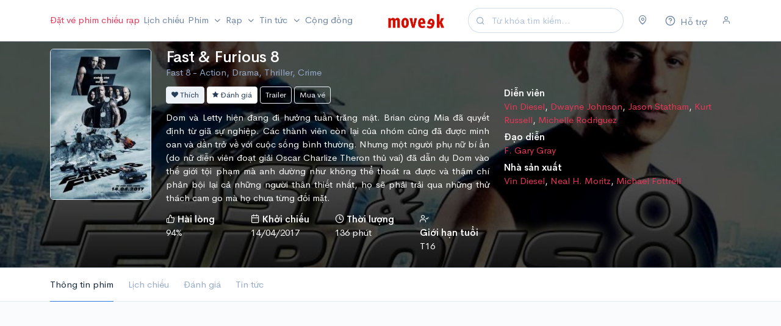

--- FILE ---
content_type: text/html; charset=UTF-8
request_url: https://moveek.com/phim/furious-8/
body_size: 18089
content:
<!DOCTYPE html>
<html lang="vi" xmlns="http://www.w3.org/1999/xhtml" xmlns:og="http://ogp.me/ns#"
      xmlns:fb="https://www.facebook.com/2008/fbml">

<head>
    <title>            Fast &amp; Furious 8 - Fast 8 - Thông tin, Lịch chiếu, Trailer
    </title>

    <meta charset="utf-8" />
    <meta http-equiv="X-UA-Compatible" content="IE=edge">
    <meta name="viewport" content="width=device-width, initial-scale=1, maximum-scale=1, minimal-ui" />
    <meta name="apple-itunes-app" content="app-id=1263855155">
    
        <meta name="description" content="Dom và Letty hiện đang đi hưởng tuần trăng mật. Brian cùng Mia đã quyết định từ giã sự nghiệp. Các thành viên còn lại của nhóm cũng đã được minh oan và dần trở về với cuộc sống bình thường. Nhưng một người phụ nữ bí ẩn (do nữ diễn viên đoạt giải Oscar Charlize Theron thủ vai) đã dẫn dụ Dom vào thế giới tội phạm mà anh dường như không thể thoát ra được và thậm chí phản bội lại cả những người thân thiết nhất, họ sẽ phải trải qua những thử thách cam go mà họ chưa từng đối mặt.">
    <meta name="keywords" content="Fast &amp; Furious 8,Fast &amp; Furious 8,trailer Fast &amp; Furious 8,lịch chiếu Fast &amp; Furious 8,giá vé Fast &amp; Furious 8">

    <meta property="og:title" content="Fast &amp; Furious 8" />
    <meta property="og:type" content="video.movie" />
    <meta property="og:description" content="Dom và Letty hiện đang đi hưởng tuần trăng mật. Brian cùng Mia đã quyết định từ giã sự nghiệp. Các thành viên còn lại của nhóm cũng đã được minh oan và dần trở về với cuộc sống bình thường. Nhưng một người phụ nữ bí ẩn (do nữ diễn viên đoạt giải Oscar Charlize Theron thủ vai) đã dẫn dụ Dom vào thế giới tội phạm mà anh dường như không thể thoát ra được và thậm chí phản bội lại cả những người thân thiết nhất, họ sẽ phải trải qua những thử thách cam go mà họ chưa từng đối mặt."/>
    <meta property="og:site_name" content="Moveek.com" />
    <meta property='og:image' content="https://cdn.moveek.com/storage/media/cache/large/16f946e083381da95909081b3adc7cbc9a3dde66.jpg" />

    <meta property="fb:admins" content="1262905356"/>
    <meta property="fb:pages" content="177842595633799"/>

    <meta property="og:url" content="https://moveek.com/phim/furious-8/"/>

    <link rel="canonical" href="https://moveek.com/phim/furious-8/"/>
    <link rel="icon" type="image/png" href="https://cdn.moveek.com/favicon.png">

    <!-- Google Tag Manager -->
    <script>(function(w,d,s,l,i){w[l]=w[l]||[];w[l].push({'gtm.start':
                new Date().getTime(),event:'gtm.js'});var f=d.getElementsByTagName(s)[0],
            j=d.createElement(s),dl=l!='dataLayer'?'&l='+l:'';j.async=true;j.src=
            'https://www.googletagmanager.com/gtm.js?id='+i+dl;f.parentNode.insertBefore(j,f);
        })(window,document,'script','dataLayer','GTM-WPB2J8M');</script>
    <!-- End Google Tag Manager -->

    <link rel="stylesheet" href="https://cdn.moveek.com/build/403.48c361a1.css"><link rel="stylesheet" href="https://cdn.moveek.com/build/main.f1803fa5.css">

        <link rel="stylesheet" href="https://cdn.moveek.com/build/movie.7b17dc3d.css">
    <style type="text/css">
                .featured-movie {
            background-image: linear-gradient(to top, rgba(0,0,0,0.7) 0%, rgba(0,0,0,0.7) 100%), url(https://cdn.moveek.com/storage/media/cache/full/16f946e083381da95909081b3adc7cbc9a3dde66.jpg);
        }
            </style>

    <script async src="https://cdn.moveek.com/bundles/ornweb/js/lazysizes.min.js"></script>
    <script src="https://cdn.moveek.com/bundles/bazingajstranslation/js/translator.min.js"></script>
    <script src="https://cdn.moveek.com/bundles/translations/config.js"></script>
    <script src="https://cdn.moveek.com/bundles/translations/messages/vi.js"></script>
    <script>
        var locale = 'vi';
    </script>

    </head>
<body data-turbo="false" class="language-vi">
<!-- Google Tag Manager (noscript) -->
<noscript><iframe src="https://www.googletagmanager.com/ns.html?id=GTM-WPB2J8M"
                  height="0" width="0" style="display:none;visibility:hidden"></iframe></noscript>
<!-- End Google Tag Manager (noscript) -->

<!-- NAVIGATION
    ================================================== -->

<nav class="navbar navbar-expand-lg navbar-light" id="topnav">
    <div class="container">

        <!-- Toggler -->
        <button class="navbar-toggler mr-auto" type="button" data-toggle="collapse" data-target="#navbar" aria-controls="navbar" aria-expanded="false" aria-label="Toggle navigation">
            <span class="navbar-toggler-icon"></span>
        </button>

        <!-- Brand -->
        <a class="navbar-brand mr-auto" href="/">
            <img src="https://cdn.moveek.com/bundles/ornweb/img/logo.png" alt="Moveek" class="navbar-brand-img">
        </a>

        <form action="/tim-kiem/" method="GET" class="form-inline mr-4 d-none d-lg-flex">
            <div class="input-group input-group-rounded input-group-merge">
                <!-- Input -->
                <input type="search" name="s" class="form-control form-control-prepended dropdown-toggle search" data-toggle="dropdown" placeholder="Từ khóa tìm kiếm..." aria-label="Search" value="">
                <div class="input-group-prepend">
                    <div class="input-group-text">
                        <i class="fe fe-search"></i>
                    </div>
                </div>
            </div>
        </form>

        <!-- User -->
        <div class="navbar-user">
            <div class="dropdown mr-4 d-flex">
                <a href="#" class="text-secondary" data-toggle="modal" data-target="#locationModal">
                    <i class="fe fe-map-pin"></i>
                </a>
            </div>

            <div class="dropdown mr-4 d-flex">
                <a href="/support" class="text-secondary">
                    <span class="icon">
                        <i class="fe fe-help-circle"></i>
                    </span>
                    <span class="d-none d-sm-inline-block">Hỗ trợ</span>
                </a>
            </div>

            
                                    <div class="d-lg-flex">

                        <a href="#" class="text-secondary" data-toggle="modal" data-target="#userModal">
                            <i class="fe fe-user"></i>
                        </a>
                    </div>
                
            
        </div>

        <div class="collapse navbar-collapse mr-auto order-lg-first" id="navbar">
            <form action="/tim-kiem/" method="GET" class="mt-4 mb-3 d-md-none">
                <input type="search" name="s" class="form-control form-control-rounded" placeholder="Từ khóa tìm kiếm..." aria-label="Search">
            </form>
            <ul class="navbar-nav mr-auto">
                <li class="nav-item">
                    <a class="nav-link text-danger pl-lg-0 pr-lg-1" href="/mua-ve/">
                        Đặt vé phim chiếu rạp
                    </a>
                </li>

                <li class="nav-item">
                    <a class="nav-link px-lg-1" href="/lich-chieu/">
                        Lịch chiếu
                    </a>
                </li>

                <li class="nav-item dropdown">
                    <a class="nav-link dropdown-toggle px-lg-1" href="#" id="topNavMovies" role="button" data-toggle="dropdown" aria-haspopup="true" aria-expanded="false">
                        Phim
                    </a>
                    <ul class="dropdown-menu" aria-labelledby="topNavMovies">
                        <li>
                            <a class="dropdown-item" href="/dang-chieu/">
                                Đang chiếu
                            </a>
                        </li>
                        <li>
                            <a class="dropdown-item" href="/sap-chieu/">
                                Sắp chiếu
                            </a>
                        </li>
                        <li>
                            <a class="dropdown-item" href="/chieu-som/">
                                Chiếu sớm
                            </a>
                        </li>
                        <li>
                            <a class="dropdown-item" href="/phim-thang-01-2026/">
                                Phim tháng 01/2026
                            </a>
                        </li>
                        <li>
                            <a class="dropdown-item" href="/phim-viet-nam/">
                                Phim Việt Nam
                            </a>
                        </li>
                    </ul>
                </li>

                <li class="nav-item">
                    <a class="nav-link dropdown-toggle px-lg-1" href="/rap/" role="button" data-toggle="modal" data-target="#cinemaModal">
                        Rạp
                    </a>
                </li>

                <li class="nav-item dropdown">
                    <a class="nav-link dropdown-toggle px-lg-1" href="#" id="topNavNews" role="button" data-toggle="dropdown" aria-haspopup="true" aria-expanded="false">
                        Tin tức
                    </a>
                    <ul class="dropdown-menu" aria-labelledby="topNavNews">
                        <li>
                            <a class="dropdown-item" href="/tin-tuc/">
                                Tin điện ảnh
                            </a>
                        </li>
                        <li>
                            <a class="dropdown-item" href="/danh-gia-phim/">
                                Đánh giá phim
                            </a>
                        </li>
                        <li>
                            <a class="dropdown-item" href="/video/">
                                Video
                            </a>
                        </li>
                        <li class="dropright">
                            <a class="dropdown-item dropdown-toggle" href="#" id="topNavSection" role="button" data-toggle="dropdown" aria-haspopup="true" aria-expanded="false">
                                Chuyên đề
                            </a>
                            <div class="dropdown-menu" aria-labelledby="topNavSection">
                                <a class="dropdown-item" href="/superheroes/">
                                    Siêu Anh Hùng
                                </a>
                                <a class="dropdown-item" href="/horror-thriller/">
                                    Kinh Dị
                                </a>
                                <a class="dropdown-item" href="/art-house/">
                                    Góc Nghệ Thuật
                                </a>
                            </div>
                        </li>
                        <li class="dropright">
                            <a class="dropdown-item dropdown-toggle" href="#" id="topNavUniverse" role="button" data-toggle="dropdown" aria-haspopup="true" aria-expanded="false">
                                Vũ trụ điện ảnh
                            </a>
                            <div class="dropdown-menu" aria-labelledby="topNavUniverse">
                                <a class="dropdown-item" href="/marvel-cinematic-universe/">
                                    Marvel Cinematic Universe
                                </a>
                                <a class="dropdown-item" href="/worlds-of-dc/">
                                    Worlds of DC
                                </a>
                                <a class="dropdown-item" href="/monsterverse/">
                                    MonsterVerse
                                </a>
                                <a class="dropdown-item" href="/star-wars-cinematic-universe/">
                                    Star Wars Cinematic Universe
                                </a>
                                <a class="dropdown-item" href="/the-conjuring-universe/">
                                    The Conjuring Universe
                                </a>
                            </div>
                        </li>
                        <li>
                            <a class="dropdown-item" href="/tv/">
                                Tv Series
                            </a>
                        </li>
                    </ul>
                </li>
                <li class="nav-item">
                    <a class="nav-link px-lg-1" href="/community">
                        Cộng đồng
                    </a>
                </li>

            </ul>
        </div>

    </div> <!-- / .container -->
</nav>

<div id="app">
    <!-- MAIN CONTENT
    ================================================== -->
    <div class="main-content">
            <div class="text-center">
        
    </div>
    <div class="bg-dark border-bottom text-white featured-movie">
    <div class="container pt-3 pb-3">
        <div class="row row-sm">
            <div class="d-none d-sm-block col-2">
                <a href="/phim/furious-8/" title="Fast &amp; Furious 8">
                    <img alt="Fast &amp; Furious 8"
                         src="https://cdn.moveek.com/bundles/ornweb/img/no-poster.png"
                                                            data-srcset="https://cdn.moveek.com/storage/media/cache/short/8880276beb16e1ae48453c25db31f02b47f0005e.JPG 1x, https://cdn.moveek.com/storage/media/cache/tall/8880276beb16e1ae48453c25db31f02b47f0005e.JPG 2x"
                                                     data-src="https://cdn.moveek.com/storage/media/cache/short/8880276beb16e1ae48453c25db31f02b47f0005e.JPG"
                         class="img-fluid rounded border lazyload">
                </a>
            </div>
            <div class="col-12 col-sm-10">
                <div class="mb-3 text-center text-sm-left">
                    <h1 class="mb-0 text-truncate">
                        <a href="/phim/furious-8/" title="Fast &amp; Furious 8">
                            Fast &amp; Furious 8
                        </a>
                    </h1>
                    <p class="mb-0 text-muted text-truncate">
                                                    Fast 8 -
                                                                            Action, Drama, Thriller, Crime
                                            </p>
                </div>
                <div class="row">
                    <div class="col-12 col-lg-7">
                                                <div class="btn-block text-sm-left text-center mb-3">
                            <a href="#" class="btn btn-light btn-sm btn-do-movie-like" data-id="10991" data-token="a67e802792b7c64a8e690620f209ebbe.34xgIRyDUCjZRyX21CJ04ROu1N7ya7hfszTDv2_K0w8.k9kSFW7XGXfod0-PhlM3q1LZtY7HXfomwl-J6x-rlTi31QlHTsQ5H6w2Tg">
                                <i class="icon-heart"></i>
                                Thích
                            </a>

                                                            <a href="/movie/rate/10991" class="btn btn-white btn-sm btn-do-movie-rate" data-toggle="modal" data-target="#ratingModal" rel="tooltip" title="Soạn đánh giá" data-backdrop="static" data-keyboard="false">
                                    <i class="icon-star"></i>
                                    Đánh giá
                                </a>
                            
                                                            <a href="/video/15215/" class="btn btn-outline-light btn-sm" data-toggle="modal" data-target="#videoModal" data-video-id="15215" data-video-url="xs-OKU_6sXQ" data-remote="false">
                                    Trailer
                                </a>
                            
                                                            <a href="#" class="btn btn-outline-light btn-sm" data-toggle="tooltip" title="Chưa mở bán vé">
                                    Mua vé
                                </a>
                                                    </div>

                                                    <p class="mb-3 text-justify">Dom và Letty hiện đang đi hưởng tuần trăng mật. Brian cùng Mia đã quyết định từ giã sự nghiệp. Các thành viên còn lại của nhóm cũng đã được minh oan và dần trở về với cuộc sống bình thường. Nhưng một người phụ nữ bí ẩn (do nữ diễn viên đoạt giải Oscar Charlize Theron thủ vai) đã dẫn dụ Dom vào thế giới tội phạm mà anh dường như không thể thoát ra được và thậm chí phản bội lại cả những người thân thiết nhất, họ sẽ phải trải qua những thử thách cam go mà họ chưa từng đối mặt.</p>
                        
                        <div class="row mb-3">
                                                            <div class="col text-center text-sm-left">
                                    <strong>
                                        <i class="fe fe-thumbs-up"></i>
                                        <span class="d-none d-sm-inline-block">Hài lòng</span>
                                    </strong><br />
                                    <a href="/review/furious-8/" class="text-white">
                                        94%
                                    </a>
                                </div>
                            
                                                            <div class="col text-center text-sm-left">
                                    <strong>
                                        <i class="fe fe-calendar"></i>
                                        <span class="d-none d-sm-inline-block">Khởi chiếu</span>
                                    </strong><br />
                                    <span>14/04/2017 </span>
                                </div>
                            
                                                            <div class="col text-center text-sm-left">
                                    <strong>
                                        <i class="fe fe-clock"></i>
                                        <span class="d-none d-sm-inline-block">Thời lượng</span>
                                    </strong><br />
                                    <span>136 phút</span>
                                </div>
                            
                                                            <div class="col text-center text-sm-left">
                                    <strong>
                                        <i class="fe fe-user-check"></i>
                                        <span class="d-none d-sm-inline-block">Giới hạn tuổi</span>
                                    </strong><br />
                                    <span>T16</span>
                                </div>
                                                    </div>
                    </div>
                    <div class="col-12 col-lg-5">
                                                                                    <p class="mb-2">
                                    <strong> Diễn viên</strong><br />
                                    <span>
                                                                                                                        <a class="text-danger" href="/nghe-sy/vin-diesel/" data-toggle="tooltip" title="Dominic Toretto">Vin Diesel</a>, 
                                                                                                                                                                <a class="text-danger" href="/nghe-sy/dwayne-johnson/" data-toggle="tooltip" title="Luke Hobbs">Dwayne Johnson</a>, 
                                                                                                                                                                <a class="text-danger" href="/nghe-sy/jason-statham/" data-toggle="tooltip" title="Deckard Shaw">Jason Statham</a>, 
                                                                                                                                                                <a class="text-danger" href="/nghe-sy/kurt-russell/" data-toggle="tooltip" title="Mr. Nobody">Kurt Russell</a>, 
                                                                                                                                                                <a class="text-danger" href="/nghe-sy/michelle-rodriguez/" data-toggle="tooltip" title="Letty &#039;Ortiz&#039; Toretto">Michelle Rodriguez</a>
                                                                                                                                                                                                                                                                                                                                                                                                                                                                                                                                                                                                                                                                                                                                                                                                                                                                                                                                                                                                                                                                                                                                                                                                                                                                                                                                                                                                                                                                                                                                                                                                                                                                                                                                                                                                                                                                                                                                                                                                                                                                                                                                                                    </span>
                                </p>
                            
                                                            <p class="mb-2">
                                    <strong> Đạo diễn</strong><br />
                                    <span>
                                                                                                                        <a class="text-danger" href="/nghe-sy/f-gary-gray/">F. Gary Gray</a>
                                                                                                            </span>
                                </p>
                            
                                                            <p class="mb-2">
                                    <strong>Nhà sản xuất</strong><br />
                                    <span>
                                                                                                                        <a class="text-danger" href="/nghe-sy/vin-diesel/">Vin Diesel</a>, 
                                                                                                                                                                <a class="text-danger" href="/nghe-sy/neal-h-moritz/">Neal H. Moritz</a>, 
                                                                                                                                                                <a class="text-danger" href="/nghe-sy/michael-fottrell/">Michael Fottrell</a>
                                                                                                            </span>
                                </p>
                            
                                                                        </div>
                </div>
            </div>
        </div>
    </div>
</div>
    <div class="bg-white border-bottom sticky-movie-bars">
    <div class="container">
        <ul class="nav nav-tabs border-bottom-0">
            <li class="nav-item">
                <a href="/phim/furious-8/" class="nav-link text-center active">
                    Thông tin phim
                </a>
            </li>
            <li class="nav-item">
                <a href="/lich-chieu/furious-8/" class="nav-link text-center">
                    Lịch chiếu
                </a>
            </li>
            <li class="nav-item">
                <a href="/review/furious-8/" class="nav-link text-center">
                    Đánh giá
                </a>
            </li>
            <li class="nav-item d-none d-sm-block">
                <a href="/tin-tuc/furious-8/1ed03939-a354-695c-bafb-02d6e652ea62" class="nav-link text-center">
                    Tin tức
                </a>
            </li>
                    </ul>
    </div>
</div>
    <div class="container mt-3">
        <div class="text-center mb-3">
        </div>

        <div class="row">
            <div class="col-md-8">
                
                                    <div class="js-video youtube widescreen mb-4"><iframe width="729" height="500" src="https://www.youtube.com/embed/xs-OKU_6sXQ?hd=1" frameborder="0" allowfullscreen></iframe></div>
                
                                    <div class="mb-4">
                        <div class="card card-sm card-article mb-3">
                            <div class="card-header bg-light">
                                <div class="card-header-title">
                                    Bài viết liên quan
                                </div>
                            </div>
                            <div class="card-body">
                                    <div class="article">
                <div class="row">
            <div class="col-sm-4 col-12">
            <a href="/bai-viet/review-fast-8-du-doi-va-diu-em/17951" class="">
                <img alt="[Review] Fast 8 - Dữ dội và dịu êm"
                     src="https://cdn.moveek.com/bundles/ornweb/img/facebook-share.png"
                                                    data-srcset="https://cdn.moveek.com/storage/media/cache/small/7e9c147cfece75d7bafff48ce2b72f7e4dcd8d87.jpg 1x, https://cdn.moveek.com/storage/media/cache/medium/7e9c147cfece75d7bafff48ce2b72f7e4dcd8d87.jpg 2x"
                                             data-src="https://cdn.moveek.com/storage/media/cache/small/7e9c147cfece75d7bafff48ce2b72f7e4dcd8d87.jpg"
                     class="lazyload avatar-img rounded img-fluid">
            </a>
        </div>
        <div class="col">
        <h4 class="card-title mb-1 mt-2 mt-sm-0">
            <a href="/bai-viet/review-fast-8-du-doi-va-diu-em/17951" class="name text-dark">[Review] Fast 8 - Dữ dội và dịu êm</a>
        </h4>
        <p class="text-muted mb-0 small">
                                        <a href="/danh-gia-phim/" class="text-danger">Đánh giá phim</a>
                &middot;
                                            FuriousFish
                &middot;
                        <time datetime="2017-04-17 13:02:00">8 năm trước</time>
        </p>
                    <p class="text-muted mt-2 mb-0 small d-none d-sm-block">
                Đúng, thực sự điên rồ: điều khiển xe của cả Manhattan ư? Tay không nắm trái ngư lôi ư? Lựu đạn nổ banh chành căn phòng mà không đứt cái dây điện nào ư? Tàu ngầm chiến đấu với xe hơi chạy trên băng và xe tăng ư? Xe bốc cháy nhưng vẫn chạy như điên dại mà không chập điện hay nổ ư? Đúng hết, điên rồ cả, thực sự hoang tưởng và hư cấu.
            </p>
            </div>
</div>    </div>
    <div class="article">
                    <hr />
                <div class="row">
            <div class="col-sm-4 col-12">
            <a href="/bai-viet/dwayne-johnson-10-phim-hay-nhat/26508" class="">
                <img alt="10 phim hay nhất của Dwayne &#039;The Rock&#039; Johnson"
                     src="https://cdn.moveek.com/bundles/ornweb/img/facebook-share.png"
                                                    data-srcset="https://cdn.moveek.com/storage/media/cache/small/5cb7d98a50dea809932255.jpg 1x, https://cdn.moveek.com/storage/media/cache/medium/5cb7d98a50dea809932255.jpg 2x"
                                             data-src="https://cdn.moveek.com/storage/media/cache/small/5cb7d98a50dea809932255.jpg"
                     class="lazyload avatar-img rounded img-fluid">
            </a>
        </div>
        <div class="col">
        <h4 class="card-title mb-1 mt-2 mt-sm-0">
            <a href="/bai-viet/dwayne-johnson-10-phim-hay-nhat/26508" class="name text-dark">10 phim hay nhất của Dwayne &#039;The Rock&#039; Johnson</a>
        </h4>
        <p class="text-muted mb-0 small">
                                        <a href="/tin-tuc/" class="text-danger">Tin điện ảnh</a>
                &middot;
                                            <a href="/u/genis" class="text-danger">
        Genis
    </a>
                &middot;
                        <time datetime="2019-04-23 08:00:00">6 năm trước</time>
        </p>
                    <p class="text-muted mt-2 mb-0 small d-none d-sm-block">
                Dwayne Johnson vẫn có những vai diễn góp phần làm nên tên tuổi trong làng điện ảnh. Sau đây là 10 phim hay nhất của Dwayne Johnson.
            </p>
            </div>
</div>    </div>
    <div class="article">
                    <hr />
                <div class="row">
            <div class="col-sm-4 col-12">
            <a href="/bai-viet/phong-ve-trung-quoc-lien-tiep-pha-ky-luc-tang-truong-manh-trong-nam-2017/21073" class="">
                <img alt="Phòng vé Trung Quốc liên tiếp phá kỷ lục, tăng trưởng mạnh trong năm 2017"
                     src="https://cdn.moveek.com/bundles/ornweb/img/facebook-share.png"
                                                    data-srcset="https://cdn.moveek.com/storage/media/cache/small/c54ab0f948c7ffdd8cd872f3536632de4f341cb1.jpeg 1x, https://cdn.moveek.com/storage/media/cache/medium/c54ab0f948c7ffdd8cd872f3536632de4f341cb1.jpeg 2x"
                                             data-src="https://cdn.moveek.com/storage/media/cache/small/c54ab0f948c7ffdd8cd872f3536632de4f341cb1.jpeg"
                     class="lazyload avatar-img rounded img-fluid">
            </a>
        </div>
        <div class="col">
        <h4 class="card-title mb-1 mt-2 mt-sm-0">
            <a href="/bai-viet/phong-ve-trung-quoc-lien-tiep-pha-ky-luc-tang-truong-manh-trong-nam-2017/21073" class="name text-dark">Phòng vé Trung Quốc liên tiếp phá kỷ lục, tăng trưởng mạnh trong năm 2017</a>
        </h4>
        <p class="text-muted mb-0 small">
                                        <a href="/tin-tuc/" class="text-danger">Tin điện ảnh</a>
                &middot;
                                            nhan95
                &middot;
                        <time datetime="2018-01-02 10:05:00">8 năm trước</time>
        </p>
                    <p class="text-muted mt-2 mb-0 small d-none d-sm-block">
                Phòng vé Trung Quốc hiện đã quay về trạng thái mở rộng một cách lành mạnh.
            </p>
            </div>
</div>    </div>
                            </div>
                        </div>
                                                    <a href="/tin-tuc/furious-8/1ed03939-a354-695c-bafb-02d6e652ea62" class="btn btn-light btn-block">
                                Xem thêm tin tức về <strong>Fast & Furious 8</strong>
                            </a>
                                            </div>
                
                                    <div class="mb-4">
                        <h2 class="text-center">Cộng đồng</h2>
                                    <div class="card card-sm article mb-3">
    
    
            <div class="card-body">
            <div class="mb-3">
                <div class="row align-items-center">
                    <div class="col-auto">
                                <a class="avatar avatar-verified" href="/u/mh">
                <img src="https://cdn.moveek.com/storage/media/cache/mini/0fe8906736af5233f62c73339c4b3e6cddbda66d.png" alt="MH" class="avatar-img rounded-circle">
            </a>
                    </div>
                    <div class="col ml-n2">
                        <h4 class="card-title mb-1">
                            <a class="" href="/u/mh">MH</a>
                            <span>
                                <i class="icon-star text-warning"></i>
                                7
                            </span>
                        </h4>

                        <!-- Time -->
                        <p class="card-text small text-muted">
                            <time datetime="2017-04-14 16:18:42">8 năm trước</time>
                        </p>
                    </div>
                </div> <!-- / .row -->
            </div>
            <div class="">
                    <div class="review-content">
                        Đầy đủ yếu tố giải trí. Lôi cuốn, gay cấn với phần hành động mãn nhãn. Thoại hấp dẫn và hài hước, các nhân vật lột tả cảm xúc tròn vai. Tuy vẫn chưa đủ đáp ứng kỷ vọng lớn từ người hâm mộ series, Fast &amp; Furious 8 xứng đáng xếp trong Top 5 trong series.
        </div>
    </div>        </div>
                    <div class="card-footer">
                <div class="btn-actions float-left">
    <span class="btn btn-default btn-sm text-success like-count">+1</span>
    <a href="#" class="btn btn-sm btn-do-like btn-outline-dark" data-id="7XKO" data-value="1" data-token="0c39e54780a7.y0bj4JIHKVvKWrnSu2bQKMQDpQQFin-9OL6gWfp5qbE.vBWuq_lvewTzA4uazhGgULZVynxt5k3MXtHZNMgr4ua_KYGK-D5oOJ8b9A">
        <i class="fe fe-thumbs-up"></i>
    </a>
    <a href="#" class="btn btn-sm btn-do-like  btn-outline-dark" data-id="7XKO" data-value="-1" data-token="3d783c.hc1nxiTQ-yZkt5Qn5ySNvElkXL2kHFKPpFzLYXLy08o.8p4qjU-4qXld7qZvklP9xDsyM8XMcGD-wjOyDECgmJ3xogWsTum6RTH22Q">
        <i class="fe fe-thumbs-down"></i>
    </a>
    </div>
<a href="/review/furious-8/by/mh" class="btn btn-sm btn-outline-dark float-right">
    <i class="fe fe-link"></i>
</a>            </div>
            </div>

            <div class="card card-sm article mb-3">
    
    
            <div class="card-body">
            <div class="mb-3">
                <div class="row align-items-center">
                    <div class="col-auto">
                                <a class="avatar avatar-verified" href="/u/kkpham">
                <img src="https://cdn.moveek.com/storage/media/cache/mini/ef3150ed718fa0d27b1d8c4a78ab7d1c0babe150.jpg" alt="kkpham" class="avatar-img rounded-circle">
            </a>
                    </div>
                    <div class="col ml-n2">
                        <h4 class="card-title mb-1">
                            <a class="" href="/u/kkpham">kkpham</a>
                            <span>
                                <i class="icon-star text-warning"></i>
                                7
                            </span>
                        </h4>

                        <!-- Time -->
                        <p class="card-text small text-muted">
                            <time datetime="2017-05-10 19:00:55">8 năm trước</time>
                        </p>
                    </div>
                </div> <!-- / .row -->
            </div>
            <div class="">
                    <div class="review-content">
                        Nếu có phần 9. Hãy đua xe trên vũ trụ cùng các siêu anh hùng các anh chị nhé. :)))
        </div>
    </div>        </div>
                    <div class="card-footer">
                <div class="btn-actions float-left">
    <span class="btn btn-default btn-sm text-danger like-count d-none">0</span>
    <a href="#" class="btn btn-sm btn-do-like btn-outline-dark" data-id="vZ1n" data-value="1" data-token="713a023308e58f456d3cedce97f6480.noRyPfr8ehAHFqqmY2V8I-LjUwpQ2FeUvuzFx5lojl8.7vcgT5GyA38zWuXrLEgtTqCMFVtinTjSya-8gasY_Dj95iRui6MVdWJC5w">
        <i class="fe fe-thumbs-up"></i>
    </a>
    <a href="#" class="btn btn-sm btn-do-like  btn-outline-dark" data-id="vZ1n" data-value="-1" data-token="93ec91c046e3987.DnESlvxwXtIzISn8U_BTqNoTpbbwQhRPsFALzfznQKo.fgJA5Jc-J70HbWaxHN0CxZh84-fCB3sJxxNyi86XMs1tE0TFjS8xt1Z1ZA">
        <i class="fe fe-thumbs-down"></i>
    </a>
    </div>
<a href="/review/furious-8/by/kkpham" class="btn btn-sm btn-outline-dark float-right">
    <i class="fe fe-link"></i>
</a>            </div>
            </div>

            <div class="card card-sm article mb-3">
    
    
            <div class="card-body">
            <div class="mb-3">
                <div class="row align-items-center">
                    <div class="col-auto">
                                <a class="avatar avatar-verified" href="/u/heisenbergphu">
                <img src="https://cdn.moveek.com/storage/media/cache/mini/846a3050df14f07f25a89c14f997c5ea00ca5e10.jpg" alt="HeisenbergPhu" class="avatar-img rounded-circle">
            </a>
                    </div>
                    <div class="col ml-n2">
                        <h4 class="card-title mb-1">
                            <a class="" href="/u/heisenbergphu">HeisenbergPhu</a>
                            <span>
                                <i class="icon-star text-warning"></i>
                                8
                            </span>
                        </h4>

                        <!-- Time -->
                        <p class="card-text small text-muted">
                            <time datetime="2017-05-05 14:23:27">8 năm trước</time>
                        </p>
                    </div>
                </div> <!-- / .row -->
            </div>
            <div class="">
                    <div class="review-content">
                        Dù đã bước sang phần phim thứ 8 nhưng Fast and Furious không bao giờ &quot;nghèo&quot; trong việc phát triển ý tưởng. Mỗi phần mới, người xem lại được đón nhận, chứng kiến thêm nhiều tình tiết căng não, nghẹt thở hơn. <br />
Một vài phân đoạn tuy hơi &quot;hư cấu&quot; ngoài sức tưởng tượng nhưng có thể chấp nhận được vì độ mãn nhãn của nó đã chiếm hết sự tập trung của người xem. Trên hết, gia đình vẫn là tất cả dù có gì xảy ra!
        </div>
    </div>        </div>
                    <div class="card-footer">
                <div class="btn-actions float-left">
    <span class="btn btn-default btn-sm text-danger like-count d-none">0</span>
    <a href="#" class="btn btn-sm btn-do-like btn-outline-dark" data-id="O8KE" data-value="1" data-token="9b1702fe9358.KylIzW2vLEQ0QeLvtaeOLtw9kV2RBzxHhHzFTCK9MUE.THZloQ7EfxBabJKK9MPZQr4O_SzmYg13tU6pBWbnACNccSWlP_ludQYorw">
        <i class="fe fe-thumbs-up"></i>
    </a>
    <a href="#" class="btn btn-sm btn-do-like  btn-outline-dark" data-id="O8KE" data-value="-1" data-token="e0cb43ae6d89a8e85e24d.1Gr9_IP56kCJWJ25yWHIYTr8RAOAyA4AGCR71dhsUP0.szXQkOCSuRTnde3ciAWfDVjPKHL3rT8wKRYXnJw2YZ-jMpCU0a-ocbsx0A">
        <i class="fe fe-thumbs-down"></i>
    </a>
    </div>
<a href="/review/furious-8/by/heisenbergphu" class="btn btn-sm btn-outline-dark float-right">
    <i class="fe fe-link"></i>
</a>            </div>
            </div>

                                                    <a href="/review/furious-8/" class="btn btn-light btn-block">
                                Xem thêm các đánh giá khác
                            </a>
                                            </div>
                            </div>
            <div class="col-md-4">
            </div>
        </div>
    </div>

                        <script type="application/ld+json">
                {"@context":"http:\/\/schema.org","@type":"Movie","@id":"https:\/\/moveek.com\/movie\/10991\/","sameAs":"https:\/\/moveek.com\/phim\/furious-8\/","url":"https:\/\/moveek.com\/phim\/furious-8\/","name":"Fast & Furious 8","description":"Dom v\u00e0 Letty hi\u1ec7n \u0111ang \u0111i h\u01b0\u1edfng tu\u1ea7n tr\u0103ng m\u1eadt. Brian c\u00f9ng Mia \u0111\u00e3 quy\u1ebft \u0111\u1ecbnh t\u1eeb gi\u00e3 s\u1ef1 nghi\u1ec7p. C\u00e1c th\u00e0nh vi\u00ean c\u00f2n l\u1ea1i c\u1ee7a nh\u00f3m c\u0169ng \u0111\u00e3 \u0111\u01b0\u1ee3c minh oan v\u00e0 d\u1ea7n tr\u1edf v\u1ec1 v\u1edbi cu\u1ed9c s\u1ed1ng b\u00ecnh th\u01b0\u1eddng. Nh\u01b0ng m\u1ed9t ng\u01b0\u1eddi ph\u1ee5 n\u1eef b\u00ed \u1ea9n (do n\u1eef di\u1ec5n vi\u00ean \u0111o\u1ea1t gi\u1ea3i Oscar Charlize Theron th\u1ee7 vai) \u0111\u00e3 d\u1eabn d\u1ee5 Dom v\u00e0o th\u1ebf gi\u1edbi t\u1ed9i ph\u1ea1m m\u00e0 anh d\u01b0\u1eddng nh\u01b0 kh\u00f4ng th\u1ec3 tho\u00e1t ra \u0111\u01b0\u1ee3c v\u00e0 th\u1eadm ch\u00ed ph\u1ea3n b\u1ed9i l\u1ea1i c\u1ea3 nh\u1eefng ng\u01b0\u1eddi th\u00e2n thi\u1ebft nh\u1ea5t, h\u1ecd s\u1ebd ph\u1ea3i tr\u1ea3i qua nh\u1eefng th\u1eed th\u00e1ch cam go m\u00e0 h\u1ecd ch\u01b0a t\u1eebng \u0111\u1ed1i m\u1eb7t.","duration":"PT136M","image":{"@type":"ImageObject","url":"https:\/\/cdn.moveek.com\/storage\/media\/cache\/tall\/8880276beb16e1ae48453c25db31f02b47f0005e.JPG","width":"400","height":"600"},"datePublished":"2017-04-14T00:00:00+07:00","genre":"Action, Drama, Thriller, Crime","aggregateRating":{"@type":"AggregateRating","ratingValue":94,"ratingCount":32,"bestRating":100},"director":[{"@type":"Person","name":"F. Gary Gray","url":"https:\/\/moveek.com\/nghe-sy\/f-gary-gray\/"}],"actor":[{"@type":"Person","name":"Vin Diesel","url":"https:\/\/moveek.com\/nghe-sy\/vin-diesel\/"},{"@type":"Person","name":"Dwayne Johnson","url":"https:\/\/moveek.com\/nghe-sy\/dwayne-johnson\/"},{"@type":"Person","name":"Jason Statham","url":"https:\/\/moveek.com\/nghe-sy\/jason-statham\/"},{"@type":"Person","name":"Kurt Russell","url":"https:\/\/moveek.com\/nghe-sy\/kurt-russell\/"},{"@type":"Person","name":"Michelle Rodriguez","url":"https:\/\/moveek.com\/nghe-sy\/michelle-rodriguez\/"},{"@type":"Person","name":"Charlize Theron","url":"https:\/\/moveek.com\/nghe-sy\/charlize-theron\/"},{"@type":"Person","name":"Scott Eastwood","url":"https:\/\/moveek.com\/nghe-sy\/scott-eastwood\/"},{"@type":"Person","name":"Nathalie Emmanuel","url":"https:\/\/moveek.com\/nghe-sy\/nathalie-emmanuel\/"},{"@type":"Person","name":"Helen Mirren","url":"https:\/\/moveek.com\/nghe-sy\/helen-mirren\/"},{"@type":"Person","name":"Elsa Pataky","url":"https:\/\/moveek.com\/nghe-sy\/elsa-pataky\/"},{"@type":"Person","name":"Kristofer Hivju","url":"https:\/\/moveek.com\/nghe-sy\/kristofer-hivju\/"},{"@type":"Person","name":"Eva Mendes","url":"https:\/\/moveek.com\/nghe-sy\/eva-mendes\/"},{"@type":"Person","name":"Jordana Brewster","url":"https:\/\/moveek.com\/nghe-sy\/jordana-brewster\/"},{"@type":"Person","name":"Lucas Black","url":"https:\/\/moveek.com\/nghe-sy\/lucas-black\/"},{"@type":"Person","name":"Tyrese Gibson","url":"https:\/\/moveek.com\/nghe-sy\/tyrese-gibson\/"},{"@type":"Person","name":"Ludacris","url":"https:\/\/moveek.com\/nghe-sy\/ludacris\/"},{"@type":"Person","name":"Destiny Lopez","url":"https:\/\/moveek.com\/nghe-sy\/destiny-lopez\/"},{"@type":"Person","name":"Theresa Cook","url":"https:\/\/moveek.com\/nghe-sy\/theresa-cook\/"},{"@type":"Person","name":"Zachary Vazquez","url":"https:\/\/moveek.com\/nghe-sy\/zachary-vazquez\/"},{"@type":"Person","name":"Kim Evans","url":"https:\/\/moveek.com\/nghe-sy\/kim-evans\/"},{"@type":"Person","name":"Don Omar","url":"https:\/\/moveek.com\/nghe-sy\/don-omar\/"},{"@type":"Person","name":"Oleg Prudius","url":"https:\/\/moveek.com\/nghe-sy\/oleg-prudius\/"},{"@type":"Person","name":"Eden Estrella","url":"https:\/\/moveek.com\/nghe-sy\/eden-estrella\/"},{"@type":"Person","name":"Tego Calderon","url":"https:\/\/moveek.com\/nghe-sy\/tego-calderon\/"},{"@type":"Person","name":"Tyson Jarvis","url":"https:\/\/moveek.com\/nghe-sy\/tyson-jarvis\/"},{"@type":"Person","name":"Myrom Kingery","url":"https:\/\/moveek.com\/nghe-sy\/myrom-kingery\/"},{"@type":"Person","name":"Anita Farmer Bergman","url":"https:\/\/moveek.com\/nghe-sy\/anita-farmer-bergman\/"},{"@type":"Person","name":"Connie Kincer","url":"https:\/\/moveek.com\/nghe-sy\/connie-kincer\/"},{"@type":"Person","name":"Yassie Hawkes","url":"https:\/\/moveek.com\/nghe-sy\/yassie-hawkes\/"},{"@type":"Person","name":"Friday Chamberlain","url":"https:\/\/moveek.com\/nghe-sy\/friday-chamberlain\/"},{"@type":"Person","name":"Mya Levels","url":"https:\/\/moveek.com\/nghe-sy\/mya-levels\/"}]}
            </script>
                    <script type="application/ld+json">
                {"@context":"http:\/\/schema.org","@type":"BreadcrumbList","itemListElement":[{"@type":"ListItem","position":1,"item":{"name":"Phim","url":"https:\/\/moveek.com\/dang-chieu\/"}},{"@type":"ListItem","position":2,"item":{"name":"Fast & Furious 8","url":"https:\/\/moveek.com\/phim\/furious-8\/"}}]}
            </script>
                    <script type="application/ld+json">
                {"@context":"http:\/\/schema.org","@type":"WebSite","name":"Moveek","alternateName":"Th\u00f4ng tin phim, l\u1ecbch chi\u1ebfu, r\u1ea1p, gi\u00e1 v\u00e9...","url":"https:\/\/moveek.com"}
            </script>
            
                    <div id="footer" class="bg-light pt-3 pb-3 border-top">
                <div class="container">
                        <div class="row row-sm mb-3">
        <div class="d-none d-md-block col-1"></div>
        <div class="col-12 col-sm-5 text-center text-sm-left">
            <div class="small text-muted">
                <strong>PHIM VIỆT SẮP CHIẾU</strong>
                <div class="row">
                                            <div class="col-4 d-flex mb-1">
                            <a
                                href="/phim/bo-gia-tro-lai/"
                                class="text-truncate text-muted"
                                title="Bố Già Trở Lại"
                            >
                                Bố Già Trở Lại
                            </a>
                        </div>
                                            <div class="col-4 d-flex mb-1">
                            <a
                                href="/phim/chien-nam-ve-sau-thoat-xac/"
                                class="text-truncate text-muted"
                                title="Chiến Nam: Ve Sầu Thoát Xác"
                            >
                                Chiến Nam: Ve Sầu Thoát Xác
                            </a>
                        </div>
                                            <div class="col-4 d-flex mb-1">
                            <a
                                href="/phim/huyen-tinh-da-trach/"
                                class="text-truncate text-muted"
                                title="Huyền Tình Dạ Trạch"
                            >
                                Huyền Tình Dạ Trạch
                            </a>
                        </div>
                                            <div class="col-4 d-flex mb-1">
                            <a
                                href="/phim/tho-oi/"
                                class="text-truncate text-muted"
                                title="Thỏ Ơi"
                            >
                                Thỏ Ơi
                            </a>
                        </div>
                                            <div class="col-4 d-flex mb-1">
                            <a
                                href="/phim/bau-vat-troi-cho/"
                                class="text-truncate text-muted"
                                title="Báu Vật Trời Cho"
                            >
                                Báu Vật Trời Cho
                            </a>
                        </div>
                                            <div class="col-4 d-flex mb-1">
                            <a
                                href="/phim/mui-pho/"
                                class="text-truncate text-muted"
                                title="Mùi Phở"
                            >
                                Mùi Phở
                            </a>
                        </div>
                                            <div class="col-4 d-flex mb-1">
                            <a
                                href="/phim/nha-ba-toi-mot-phong/"
                                class="text-truncate text-muted"
                                title="Nhà Ba Tôi Một Phòng"
                            >
                                Nhà Ba Tôi Một Phòng
                            </a>
                        </div>
                                            <div class="col-4 d-flex mb-1">
                            <a
                                href="/phim/nha-minh-thoi-di/"
                                class="text-truncate text-muted"
                                title="Nhà Mình Đi Thôi"
                            >
                                Nhà Mình Đi Thôi
                            </a>
                        </div>
                                            <div class="col-4 d-flex mb-1">
                            <a
                                href="/phim/cam-on-nguoi-da-thuc-cung-toi/"
                                class="text-truncate text-muted"
                                title="Cảm Ơn Người Đã Thức Cùng Tôi"
                            >
                                Cảm Ơn Người Đã Thức Cùng Tôi
                            </a>
                        </div>
                                    </div>
            </div>
        </div>
    </div>
                    <div class="row row-sm">
                        <div class="d-none d-md-block col-1">
                            <img src="https://cdn.moveek.com/bundles/ornweb/img/favicon-large.png" alt="Moveek" class="img-fluid">
                        </div>
                        <div class="col-12 col-sm-5 text-center text-sm-left">
                            <div class="small text-muted">
                                <strong>CÔNG TY TNHH MONET</strong>
                                <br />Số ĐKKD: 0315367026 · Nơi cấp: Sở kế hoạch và đầu tư Tp. Hồ Chí Minh · Đăng ký lần đầu ngày 01/11/2018
                                <br />Địa chỉ: 33 Nguyễn Trung Trực, P.5, Q. Bình Thạnh, Tp. Hồ Chí Minh
                                <br />
                                <a href="/about-us" class="text-muted">Về chúng tôi</a>
                                · <a href="/privacy" class="text-muted">Chính sách bảo mật</a>
                                · <a href="/support" class="text-muted">Hỗ trợ</a>
                                · <a href="mailto:thailuu@moveek.vn" class="text-muted">Liên hệ</a>
                                · v8.1
                                <br />
                            </div>
                        </div>
                        <div class="col-12 col-sm-4 mt-3 mt-sm-0 text-center text-sm-left">
                            <div class="small text-muted">
                                <strong>ĐỐI TÁC</strong>

                                <div class="partners-logo mt-1">
                                    <div class="mb-2">
                                        <div class="avatar avatar-sm">
                                            <img
                                                    src="https://cdn.moveek.com/bundles/ornweb/img/no-thumbnail.png"
                                                    data-src="https://cdn.moveek.com/bundles/ornweb/partners/beta-cineplex-v2.jpg"
                                                    class="lazyload avatar-img rounded-circle"
                                                    alt="Beta Cinemas"
                                            >
                                        </div>
                                        <div class="avatar avatar-sm">
                                            <img
                                                    src="https://cdn.moveek.com/bundles/ornweb/img/no-thumbnail.png"
                                                    data-src="https://cdn.moveek.com/bundles/ornweb/partners/mega-gs-cinemas.png"
                                                    class="lazyload avatar-img rounded-circle"
                                                    alt="Mega GS Cinemas"
                                            >
                                        </div>
                                        <div class="avatar avatar-sm">
                                            <img
                                                    src="https://cdn.moveek.com/bundles/ornweb/img/no-thumbnail.png"
                                                    data-src="https://cdn.moveek.com/bundles/ornweb/partners/cinestar.png"
                                                    class="lazyload avatar-img rounded-circle"
                                                    alt="Cinestar"
                                            >
                                        </div>
                                        <div class="avatar avatar-sm">
                                            <img
                                                    src="https://cdn.moveek.com/bundles/ornweb/img/no-thumbnail.png"
                                                    data-src="https://cdn.moveek.com/bundles/ornweb/partners/dcine.png"
                                                    class="lazyload avatar-img rounded-circle"
                                                    alt="Dcine"
                                            >
                                        </div>
                                        <div class="avatar avatar-sm">
                                            <img
                                                    src="https://cdn.moveek.com/bundles/ornweb/img/no-thumbnail.png"
                                                    data-src="https://cdn.moveek.com/bundles/ornweb/partners/cinemax.png"
                                                    class="lazyload avatar-img rounded-circle"
                                                    alt="Cinemax"
                                            >
                                        </div>
                                        <div class="avatar avatar-sm">
                                            <img
                                                    src="https://cdn.moveek.com/bundles/ornweb/img/no-thumbnail.png"
                                                    data-src="https://cdn.moveek.com/bundles/ornweb/partners/starlight.png"
                                                    class="lazyload avatar-img rounded-circle bg-white"
                                                    alt="Starlight"
                                            >
                                        </div>
                                        <div class="avatar avatar-sm">
                                            <img
                                                    src="https://cdn.moveek.com/bundles/ornweb/img/no-thumbnail.png"
                                                    data-src="https://cdn.moveek.com/bundles/ornweb/partners/rio.png"
                                                    class="lazyload avatar-img rounded-circle bg-white"
                                                    alt="Rio Cinemas"
                                            >
                                        </div>
                                        <div class="avatar avatar-sm">
                                            <img
                                                    src="https://cdn.moveek.com/bundles/ornweb/img/no-thumbnail.png"
                                                    data-src="https://cdn.moveek.com/bundles/ornweb/partners/dong-da-cinemas.png"
                                                    class="lazyload avatar-img rounded-circle bg-white"
                                                    alt="DDCinema"
                                            >
                                        </div>
                                    </div>
                                    <div>
                                        <div class="avatar avatar-sm">
                                            <img
                                                    src="https://cdn.moveek.com/bundles/ornweb/img/no-thumbnail.png"
                                                    data-src="https://cdn.moveek.com/bundles/ornweb/partners/touch-cinemas.png"
                                                    class="lazyload avatar-img rounded-circle bg-white"
                                                    alt="Touch Cinema"
                                            >
                                        </div>
                                        <div class="avatar avatar-sm">
                                            <img
                                                    src="https://cdn.moveek.com/bundles/ornweb/img/no-thumbnail.png"
                                                    data-src="https://cdn.moveek.com/bundles/ornweb/partners/payoo.jpg"
                                                    class="lazyload avatar-img rounded-circle"
                                                    alt="Payoo"
                                            >
                                        </div>
                                        <div class="avatar avatar-sm">
                                            <img
                                                    src="https://cdn.moveek.com/bundles/ornweb/img/no-thumbnail.png"
                                                    data-src="https://cdn.moveek.com/bundles/ornweb/partners/momo.png"
                                                    class="lazyload avatar-img rounded-circle"
                                                    alt="Ví Điện Tử Momo"
                                            >
                                        </div>
                                        <div class="avatar avatar-sm">
                                            <img
                                                    src="https://cdn.moveek.com/bundles/ornweb/img/no-thumbnail.png"
                                                    data-src="https://cdn.moveek.com/bundles/ornweb/partners/zalopay-icon.png"
                                                    class="lazyload avatar-img rounded-circle"
                                                    alt="Ví Điện Tử ZaloPay"
                                            >
                                        </div>
                                    </div>
                                </div>
                            </div>
                        </div>
                        <div class="col-12 col-sm-2 mt-3 mt-sm-0 text-center text-sm-left align-self-center">
                            <a rel="noreferrer" href="http://online.gov.vn/Home/WebDetails/52309" target="_blank">
                                <img alt="Đã thông báo với Bộ Công Thương" src="https://cdn.moveek.com/bundles/ornweb/img/no-thumbnail.png" data-src="https://cdn.moveek.com/bundles/ornweb/img/20150827110756-dathongbao.png" class="lazyload img-fluid bct-announce">
                            </a>
                        </div>
                    </div>
                </div>
            </div>
            </div> <!-- / .main-content -->

    <!-- Left side -->
    <div class="modal fade" id="userModal" tabindex="-1" role="dialog" aria-hidden="true">
        <div class="modal-dialog modal-dialog-vertical" role="document">
            <div class="modal-content">
                <div class="modal-body">

                    <div class="alert alert-danger d-none"></div>

                    <form method="post" action="/login_check" id="loginModalForm">
                        <input type="hidden" name="_csrf_token" value="csrf-token"/>
                        <!-- Email address -->
                        <div class="form-group">

                            <!-- Label -->
                            <label>Tài khoản</label>

                            <!-- Input -->
                            <input type="text" class="form-control" name="_username" required="">

                        </div>

                        <!-- Password -->
                        <div class="form-group">

                            <div class="row">
                                <div class="col">

                                    <!-- Label -->
                                    <label>Mật khẩu</label>

                                </div>
                                <div class="col-auto">

                                    <!-- Help text -->
                                    <a href="/recover-password/request" class="form-text small text-muted">
                                        Quên mật khẩu?
                                    </a>

                                </div>
                            </div> <!-- / .row -->

                            <!-- Input -->
                            <input type="password" class="form-control" name="_password" required="">

                        </div>

                        <!-- Submit -->
                        <button class="btn btn-lg btn-block btn-dark mb-3 btn-submit">
                            Đăng nhập
                        </button>

                        <!-- Link -->
                        <div class="text-center">
                            <small class="text-muted">
                                Chưa có tài khoản? <a href="/register/">Đăng ký ngay</a>!
                            </small>
                        </div>

                                            </form>
                </div>
            </div>
        </div>
    </div>

    <!-- Right side -->
    <div class="modal fade fixed-right" id="locationModal" tabindex="-1" role="dialog" aria-hidden="true">
        <div class="modal-dialog modal-dialog-vertical" role="document">
            <div class="modal-content">
                <div class="modal-body">
                    <form class="mb-4">
                        <div class="input-group input-group-merge">
                            <input type="search" class="form-control form-control-prepended search" placeholder="Tìm theo tỉnh, thành phố">
                            <div class="input-group-prepend">
                                <div class="input-group-text">
                                    <span class="fe fe-search"></span>
                                </div>
                            </div>
                        </div>
                    </form>
                    <div class="my-n3">
                        <div class="list-group list-group-flush list">
                                <a href="/rap-khu-vuc/ho-chi-minh/"
       class="list-group-item d-flex justify-content-between align-items-center px-0 btn-change-region"
       data-region="1"
    >
        <h4 class="text-body mb-0 name">
            Tp. Hồ Chí Minh

            <span class="alias d-none">tp. ho chi minh,ho chi minh</span>
                            <span class="small text-muted d-block mt-1">
                    69 rạp
                </span>
                    </h4>
                    <span class="text-danger"><i class="fe fe-check-circle"></i></span>
            </a>
    <a href="/rap-khu-vuc/ha-noi/"
       class="list-group-item d-flex justify-content-between align-items-center px-0 btn-change-region"
       data-region="9"
    >
        <h4 class="text-body mb-0 name">
            Hà Nội

            <span class="alias d-none">ha noi,ha noi</span>
                            <span class="small text-muted d-block mt-1">
                    55 rạp
                </span>
                    </h4>
            </a>
    <a href="/rap-khu-vuc/da-nang/"
       class="list-group-item d-flex justify-content-between align-items-center px-0 btn-change-region"
       data-region="7"
    >
        <h4 class="text-body mb-0 name">
            Đà Nẵng

            <span class="alias d-none">da nang,da nang</span>
                            <span class="small text-muted d-block mt-1">
                    9 rạp
                </span>
                    </h4>
            </a>
    <a href="/rap-khu-vuc/dong-nai/"
       class="list-group-item d-flex justify-content-between align-items-center px-0 btn-change-region"
       data-region="3"
    >
        <h4 class="text-body mb-0 name">
            Đồng Nai

            <span class="alias d-none">dong nai,Biên Hòa</span>
                            <span class="small text-muted d-block mt-1">
                    9 rạp
                </span>
                    </h4>
            </a>
    <a href="/rap-khu-vuc/can-tho/"
       class="list-group-item d-flex justify-content-between align-items-center px-0 btn-change-region"
       data-region="6"
    >
        <h4 class="text-body mb-0 name">
            Cần Thơ

            <span class="alias d-none">can tho,can tho</span>
                            <span class="small text-muted d-block mt-1">
                    5 rạp
                </span>
                    </h4>
            </a>
    <a href="/rap-khu-vuc/binh-duong/"
       class="list-group-item d-flex justify-content-between align-items-center px-0 btn-change-region"
       data-region="4"
    >
        <h4 class="text-body mb-0 name">
            Bình Dương

            <span class="alias d-none">binh duong,binh duong</span>
                            <span class="small text-muted d-block mt-1">
                    10 rạp
                </span>
                    </h4>
            </a>
    <a href="/rap-khu-vuc/binh-phuoc/"
       class="list-group-item d-flex justify-content-between align-items-center px-0 btn-change-region"
       data-region="53"
    >
        <h4 class="text-body mb-0 name">
            Bình Phước

            <span class="alias d-none">binh phuoc,</span>
                            <span class="small text-muted d-block mt-1">
                    3 rạp
                </span>
                    </h4>
            </a>
    <a href="/rap-khu-vuc/binh-thuan/"
       class="list-group-item d-flex justify-content-between align-items-center px-0 btn-change-region"
       data-region="13"
    >
        <h4 class="text-body mb-0 name">
            Bình Thuận

            <span class="alias d-none">binh thuan,</span>
                            <span class="small text-muted d-block mt-1">
                    1 rạp
                </span>
                    </h4>
            </a>
    <a href="/rap-khu-vuc/vung-tau/"
       class="list-group-item d-flex justify-content-between align-items-center px-0 btn-change-region"
       data-region="15"
    >
        <h4 class="text-body mb-0 name">
            Bà Rịa - Vũng Tàu

            <span class="alias d-none">ba ria - vung tau,vung tau ba ria</span>
                            <span class="small text-muted d-block mt-1">
                    7 rạp
                </span>
                    </h4>
            </a>
    <a href="/rap-khu-vuc/an-giang/"
       class="list-group-item d-flex justify-content-between align-items-center px-0 btn-change-region"
       data-region="18"
    >
        <h4 class="text-body mb-0 name">
            An Giang

            <span class="alias d-none">an giang,</span>
                            <span class="small text-muted d-block mt-1">
                    3 rạp
                </span>
                    </h4>
            </a>
    <a href="/rap-khu-vuc/ben-tre/"
       class="list-group-item d-flex justify-content-between align-items-center px-0 btn-change-region"
       data-region="19"
    >
        <h4 class="text-body mb-0 name">
            Bến Tre

            <span class="alias d-none">ben tre,ben tre</span>
                            <span class="small text-muted d-block mt-1">
                    1 rạp
                </span>
                    </h4>
            </a>
    <a href="/rap-khu-vuc/hai-phong/"
       class="list-group-item d-flex justify-content-between align-items-center px-0 btn-change-region"
       data-region="10"
    >
        <h4 class="text-body mb-0 name">
            Hải Phòng

            <span class="alias d-none">hai phong,hai phong</span>
                            <span class="small text-muted d-block mt-1">
                    4 rạp
                </span>
                    </h4>
            </a>
    <a href="/rap-khu-vuc/kien-giang/"
       class="list-group-item d-flex justify-content-between align-items-center px-0 btn-change-region"
       data-region="24"
    >
        <h4 class="text-body mb-0 name">
            Kiên Giang

            <span class="alias d-none">kien giang,kien giang</span>
                            <span class="small text-muted d-block mt-1">
                    4 rạp
                </span>
                    </h4>
            </a>
    <a href="/rap-khu-vuc/hai-duong/"
       class="list-group-item d-flex justify-content-between align-items-center px-0 btn-change-region"
       data-region="29"
    >
        <h4 class="text-body mb-0 name">
            Hải Dương

            <span class="alias d-none">hai duong,hai duong</span>
                            <span class="small text-muted d-block mt-1">
                    3 rạp
                </span>
                    </h4>
            </a>
    <a href="/rap-khu-vuc/tra-vinh/"
       class="list-group-item d-flex justify-content-between align-items-center px-0 btn-change-region"
       data-region="27"
    >
        <h4 class="text-body mb-0 name">
            Trà Vinh

            <span class="alias d-none">tra vinh,</span>
                            <span class="small text-muted d-block mt-1">
                    1 rạp
                </span>
                    </h4>
            </a>
    <a href="/rap-khu-vuc/quang-ninh/"
       class="list-group-item d-flex justify-content-between align-items-center px-0 btn-change-region"
       data-region="8"
    >
        <h4 class="text-body mb-0 name">
            Quảng Ninh

            <span class="alias d-none">quang ninh,quang ninh</span>
                            <span class="small text-muted d-block mt-1">
                    5 rạp
                </span>
                    </h4>
            </a>
    <a href="/rap-khu-vuc/vinh-long/"
       class="list-group-item d-flex justify-content-between align-items-center px-0 btn-change-region"
       data-region="28"
    >
        <h4 class="text-body mb-0 name">
            Vĩnh Long

            <span class="alias d-none">vinh long,</span>
                            <span class="small text-muted d-block mt-1">
                    2 rạp
                </span>
                    </h4>
            </a>
    <a href="/rap-khu-vuc/bac-giang/"
       class="list-group-item d-flex justify-content-between align-items-center px-0 btn-change-region"
       data-region="2"
    >
        <h4 class="text-body mb-0 name">
            Bắc Giang

            <span class="alias d-none">bac giang,bac giang</span>
                            <span class="small text-muted d-block mt-1">
                    2 rạp
                </span>
                    </h4>
            </a>
    <a href="/rap-khu-vuc/ninh-binh/"
       class="list-group-item d-flex justify-content-between align-items-center px-0 btn-change-region"
       data-region="16"
    >
        <h4 class="text-body mb-0 name">
            Ninh Bình

            <span class="alias d-none">ninh binh,ninh binh</span>
                            <span class="small text-muted d-block mt-1">
                    1 rạp
                </span>
                    </h4>
            </a>
    <a href="/rap-khu-vuc/ca-mau/"
       class="list-group-item d-flex justify-content-between align-items-center px-0 btn-change-region"
       data-region="30"
    >
        <h4 class="text-body mb-0 name">
            Cà Mau

            <span class="alias d-none">ca mau,ca mau</span>
                            <span class="small text-muted d-block mt-1">
                    2 rạp
                </span>
                    </h4>
            </a>
    <a href="/rap-khu-vuc/lao-cai/"
       class="list-group-item d-flex justify-content-between align-items-center px-0 btn-change-region"
       data-region="58"
    >
        <h4 class="text-body mb-0 name">
            Lào Cai

            <span class="alias d-none">lao cai,lao cai</span>
                            <span class="small text-muted d-block mt-1">
                    1 rạp
                </span>
                    </h4>
            </a>
    <a href="/rap-khu-vuc/phu-tho/"
       class="list-group-item d-flex justify-content-between align-items-center px-0 btn-change-region"
       data-region="17"
    >
        <h4 class="text-body mb-0 name">
            Phú Thọ

            <span class="alias d-none">phu tho,phu tho</span>
                            <span class="small text-muted d-block mt-1">
                    3 rạp
                </span>
                    </h4>
            </a>
    <a href="/rap-khu-vuc/hau-giang/"
       class="list-group-item d-flex justify-content-between align-items-center px-0 btn-change-region"
       data-region="35"
    >
        <h4 class="text-body mb-0 name">
            Hậu Giang

            <span class="alias d-none">hau giang,hau giang</span>
                            <span class="small text-muted d-block mt-1">
                    1 rạp
                </span>
                    </h4>
            </a>
    <a href="/rap-khu-vuc/thai-binh/"
       class="list-group-item d-flex justify-content-between align-items-center px-0 btn-change-region"
       data-region="20"
    >
        <h4 class="text-body mb-0 name">
            Thái Bình

            <span class="alias d-none">thai binh,thai binh</span>
                            <span class="small text-muted d-block mt-1">
                    1 rạp
                </span>
                    </h4>
            </a>
    <a href="/rap-khu-vuc/tay-ninh/"
       class="list-group-item d-flex justify-content-between align-items-center px-0 btn-change-region"
       data-region="36"
    >
        <h4 class="text-body mb-0 name">
            Tây Ninh

            <span class="alias d-none">tay ninh,tay ninh</span>
                            <span class="small text-muted d-block mt-1">
                    2 rạp
                </span>
                    </h4>
            </a>
    <a href="/rap-khu-vuc/khanh-hoa/"
       class="list-group-item d-flex justify-content-between align-items-center px-0 btn-change-region"
       data-region="12"
    >
        <h4 class="text-body mb-0 name">
            Khánh Hòa

            <span class="alias d-none">khanh hoa,Nha Trang</span>
                            <span class="small text-muted d-block mt-1">
                    7 rạp
                </span>
                    </h4>
            </a>
    <a href="/rap-khu-vuc/hue/"
       class="list-group-item d-flex justify-content-between align-items-center px-0 btn-change-region"
       data-region="11"
    >
        <h4 class="text-body mb-0 name">
            Thừa Thiên - Huế

            <span class="alias d-none">thua thien - hue,hue</span>
                            <span class="small text-muted d-block mt-1">
                    6 rạp
                </span>
                    </h4>
            </a>
    <a href="/rap-khu-vuc/dong-thap/"
       class="list-group-item d-flex justify-content-between align-items-center px-0 btn-change-region"
       data-region="55"
    >
        <h4 class="text-body mb-0 name">
            Đồng Tháp

            <span class="alias d-none">dong thap,dong thap</span>
                            <span class="small text-muted d-block mt-1">
                    1 rạp
                </span>
                    </h4>
            </a>
    <a href="/rap-khu-vuc/thai-nguyen/"
       class="list-group-item d-flex justify-content-between align-items-center px-0 btn-change-region"
       data-region="22"
    >
        <h4 class="text-body mb-0 name">
            Thái Nguyên

            <span class="alias d-none">thai nguyen,thai nguyen</span>
                            <span class="small text-muted d-block mt-1">
                    2 rạp
                </span>
                    </h4>
            </a>
    <a href="/rap-khu-vuc/bac-lieu/"
       class="list-group-item d-flex justify-content-between align-items-center px-0 btn-change-region"
       data-region="39"
    >
        <h4 class="text-body mb-0 name">
            Bạc Liêu

            <span class="alias d-none">bac lieu,</span>
                            <span class="small text-muted d-block mt-1">
                    2 rạp
                </span>
                    </h4>
            </a>
    <a href="/rap-khu-vuc/thanh-hoa/"
       class="list-group-item d-flex justify-content-between align-items-center px-0 btn-change-region"
       data-region="25"
    >
        <h4 class="text-body mb-0 name">
            Thanh Hóa

            <span class="alias d-none">thanh hoa,</span>
                            <span class="small text-muted d-block mt-1">
                    2 rạp
                </span>
                    </h4>
            </a>
    <a href="/rap-khu-vuc/binh-dinh/"
       class="list-group-item d-flex justify-content-between align-items-center px-0 btn-change-region"
       data-region="14"
    >
        <h4 class="text-body mb-0 name">
            Bình Định

            <span class="alias d-none">binh dinh,Quy nhơn</span>
                            <span class="small text-muted d-block mt-1">
                    4 rạp
                </span>
                    </h4>
            </a>
    <a href="/rap-khu-vuc/hung-yen/"
       class="list-group-item d-flex justify-content-between align-items-center px-0 btn-change-region"
       data-region="56"
    >
        <h4 class="text-body mb-0 name">
            Hưng Yên

            <span class="alias d-none">hung yen,hung yen</span>
                            <span class="small text-muted d-block mt-1">
                    2 rạp
                </span>
                    </h4>
            </a>
    <a href="/rap-khu-vuc/soc-trang/"
       class="list-group-item d-flex justify-content-between align-items-center px-0 btn-change-region"
       data-region="40"
    >
        <h4 class="text-body mb-0 name">
            Sóc Trăng

            <span class="alias d-none">soc trang,soc trang</span>
                            <span class="small text-muted d-block mt-1">
                    2 rạp
                </span>
                    </h4>
            </a>
    <a href="/rap-khu-vuc/ha-tinh/"
       class="list-group-item d-flex justify-content-between align-items-center px-0 btn-change-region"
       data-region="31"
    >
        <h4 class="text-body mb-0 name">
            Hà Tĩnh

            <span class="alias d-none">ha tinh,</span>
                            <span class="small text-muted d-block mt-1">
                    1 rạp
                </span>
                    </h4>
            </a>
    <a href="/rap-khu-vuc/yen-bai/"
       class="list-group-item d-flex justify-content-between align-items-center px-0 btn-change-region"
       data-region="26"
    >
        <h4 class="text-body mb-0 name">
            Yên Bái

            <span class="alias d-none">yen bai,yen bai</span>
                            <span class="small text-muted d-block mt-1">
                    1 rạp
                </span>
                    </h4>
            </a>
    <a href="/rap-khu-vuc/dak-lak/"
       class="list-group-item d-flex justify-content-between align-items-center px-0 btn-change-region"
       data-region="5"
    >
        <h4 class="text-body mb-0 name">
            Đắk Lắk

            <span class="alias d-none">dak lak,daklak</span>
                            <span class="small text-muted d-block mt-1">
                    3 rạp
                </span>
                    </h4>
            </a>
    <a href="/rap-khu-vuc/long-an/"
       class="list-group-item d-flex justify-content-between align-items-center px-0 btn-change-region"
       data-region="45"
    >
        <h4 class="text-body mb-0 name">
            Long An

            <span class="alias d-none">long an,</span>
                            <span class="small text-muted d-block mt-1">
                    3 rạp
                </span>
                    </h4>
            </a>
    <a href="/rap-khu-vuc/nghe-an/"
       class="list-group-item d-flex justify-content-between align-items-center px-0 btn-change-region"
       data-region="21"
    >
        <h4 class="text-body mb-0 name">
            Nghệ An

            <span class="alias d-none">nghe an,nghe an</span>
                            <span class="small text-muted d-block mt-1">
                    3 rạp
                </span>
                    </h4>
            </a>
    <a href="/rap-khu-vuc/tien-giang/"
       class="list-group-item d-flex justify-content-between align-items-center px-0 btn-change-region"
       data-region="49"
    >
        <h4 class="text-body mb-0 name">
            Tiền Giang

            <span class="alias d-none">tien giang,tien giang</span>
                            <span class="small text-muted d-block mt-1">
                    3 rạp
                </span>
                    </h4>
            </a>
    <a href="/rap-khu-vuc/bac-ninh/"
       class="list-group-item d-flex justify-content-between align-items-center px-0 btn-change-region"
       data-region="33"
    >
        <h4 class="text-body mb-0 name">
            Bắc Ninh

            <span class="alias d-none">bac ninh,bac ninh</span>
                            <span class="small text-muted d-block mt-1">
                    5 rạp
                </span>
                    </h4>
            </a>
    <a href="/rap-khu-vuc/hoa-binh/"
       class="list-group-item d-flex justify-content-between align-items-center px-0 btn-change-region"
       data-region="57"
    >
        <h4 class="text-body mb-0 name">
            Hòa Bình

            <span class="alias d-none">hoa binh,hoa binh</span>
                            <span class="small text-muted d-block mt-1">
                    1 rạp
                </span>
                    </h4>
            </a>
    <a href="/rap-khu-vuc/tuyen-quang/"
       class="list-group-item d-flex justify-content-between align-items-center px-0 btn-change-region"
       data-region="34"
    >
        <h4 class="text-body mb-0 name">
            Tuyên Quang

            <span class="alias d-none">tuyen quang,tuyen quang</span>
                            <span class="small text-muted d-block mt-1">
                    1 rạp
                </span>
                    </h4>
            </a>
    <a href="/rap-khu-vuc/lam-dong/"
       class="list-group-item d-flex justify-content-between align-items-center px-0 btn-change-region"
       data-region="23"
    >
        <h4 class="text-body mb-0 name">
            Lâm Đồng

            <span class="alias d-none">lam dong,Đà Lạt da lat lam dong</span>
                            <span class="small text-muted d-block mt-1">
                    5 rạp
                </span>
                    </h4>
            </a>
    <a href="/rap-khu-vuc/nam-dinh/"
       class="list-group-item d-flex justify-content-between align-items-center px-0 btn-change-region"
       data-region="38"
    >
        <h4 class="text-body mb-0 name">
            Nam Định

            <span class="alias d-none">nam dinh,nam dinh</span>
                            <span class="small text-muted d-block mt-1">
                    1 rạp
                </span>
                    </h4>
            </a>
    <a href="/rap-khu-vuc/quang-binh/"
       class="list-group-item d-flex justify-content-between align-items-center px-0 btn-change-region"
       data-region="41"
    >
        <h4 class="text-body mb-0 name">
            Quảng Bình

            <span class="alias d-none">quang binh,quang binh</span>
                            <span class="small text-muted d-block mt-1">
                    3 rạp
                </span>
                    </h4>
            </a>
    <a href="/rap-khu-vuc/son-la/"
       class="list-group-item d-flex justify-content-between align-items-center px-0 btn-change-region"
       data-region="46"
    >
        <h4 class="text-body mb-0 name">
            Sơn La

            <span class="alias d-none">son la,</span>
                            <span class="small text-muted d-block mt-1">
                    1 rạp
                </span>
                    </h4>
            </a>
    <a href="/rap-khu-vuc/phu-yen/"
       class="list-group-item d-flex justify-content-between align-items-center px-0 btn-change-region"
       data-region="37"
    >
        <h4 class="text-body mb-0 name">
            Phú Yên

            <span class="alias d-none">phu yen,phu yen</span>
                            <span class="small text-muted d-block mt-1">
                    1 rạp
                </span>
                    </h4>
            </a>
    <a href="/rap-khu-vuc/quang-tri/"
       class="list-group-item d-flex justify-content-between align-items-center px-0 btn-change-region"
       data-region="50"
    >
        <h4 class="text-body mb-0 name">
            Quảng Trị

            <span class="alias d-none">quang tri,quang tri</span>
                            <span class="small text-muted d-block mt-1">
                    2 rạp
                </span>
                    </h4>
            </a>
    <a href="/rap-khu-vuc/quang-nam/"
       class="list-group-item d-flex justify-content-between align-items-center px-0 btn-change-region"
       data-region="42"
    >
        <h4 class="text-body mb-0 name">
            Quảng Nam

            <span class="alias d-none">quang nam,quang nam</span>
                            <span class="small text-muted d-block mt-1">
                    2 rạp
                </span>
                    </h4>
            </a>
    <a href="/rap-khu-vuc/lang-son/"
       class="list-group-item d-flex justify-content-between align-items-center px-0 btn-change-region"
       data-region="47"
    >
        <h4 class="text-body mb-0 name">
            Lạng Sơn

            <span class="alias d-none">lang son,</span>
                            <span class="small text-muted d-block mt-1">
                    2 rạp
                </span>
                    </h4>
            </a>
    <a href="/rap-khu-vuc/quang-ngai/"
       class="list-group-item d-flex justify-content-between align-items-center px-0 btn-change-region"
       data-region="51"
    >
        <h4 class="text-body mb-0 name">
            Quảng Ngãi

            <span class="alias d-none">quang ngai,quang ngai</span>
                            <span class="small text-muted d-block mt-1">
                    2 rạp
                </span>
                    </h4>
            </a>
    <a href="/rap-khu-vuc/ha-nam/"
       class="list-group-item d-flex justify-content-between align-items-center px-0 btn-change-region"
       data-region="48"
    >
        <h4 class="text-body mb-0 name">
            Hà Nam

            <span class="alias d-none">ha nam,</span>
                            <span class="small text-muted d-block mt-1">
                    1 rạp
                </span>
                    </h4>
            </a>
    <a href="/rap-khu-vuc/ninh-thuan/"
       class="list-group-item d-flex justify-content-between align-items-center px-0 btn-change-region"
       data-region="43"
    >
        <h4 class="text-body mb-0 name">
            Ninh Thuận

            <span class="alias d-none">ninh thuan,</span>
                            <span class="small text-muted d-block mt-1">
                    1 rạp
                </span>
                    </h4>
            </a>
    <a href="/rap-khu-vuc/vinh-phuc/"
       class="list-group-item d-flex justify-content-between align-items-center px-0 btn-change-region"
       data-region="54"
    >
        <h4 class="text-body mb-0 name">
            Vĩnh Phúc

            <span class="alias d-none">vinh phuc,</span>
                            <span class="small text-muted d-block mt-1">
                    1 rạp
                </span>
                    </h4>
            </a>
    <a href="/rap-khu-vuc/gia-lai/"
       class="list-group-item d-flex justify-content-between align-items-center px-0 btn-change-region"
       data-region="44"
    >
        <h4 class="text-body mb-0 name">
            Gia Lai

            <span class="alias d-none">gia lai,</span>
                            <span class="small text-muted d-block mt-1">
                    2 rạp
                </span>
                    </h4>
            </a>
    <a href="/rap-khu-vuc/kon-tum/"
       class="list-group-item d-flex justify-content-between align-items-center px-0 btn-change-region"
       data-region="52"
    >
        <h4 class="text-body mb-0 name">
            Kon Tum

            <span class="alias d-none">kon tum,</span>
                            <span class="small text-muted d-block mt-1">
                    2 rạp
                </span>
                    </h4>
            </a>

                        </div>
                    </div>
                </div>
            </div>
        </div>
    </div>

    <div class="modal fade" id="cinemaModal" tabindex="-1" role="dialog">
        <div class="modal-dialog modal-lg" role="document">
            <div class="modal-content">
                <div class="modal-body pt-0 pb-0 pl-0 pr-0">
                    <div class="card lists mb-0">
                                                <div class="card-header">
                            <div class="row align-items-center pt-3">
                                <div class="col">
                                    <!-- Search -->
                                    <div class="row align-items-center">
                                        <div class="col-12 col-md-4 col-lg-3 mb-3 mb-3 mb-md-0 pr-3 pr-md-0">
                                            <div class="input-group input-group-merge">
                                                <input type="search" class="form-control form-control-prepended search cinema-search" placeholder="Tìm rạp tại">
                                                <div class="input-group-prepend">
                                                    <div class="input-group-text">
                                                        <span class="fe fe-search"></span>
                                                    </div>
                                                </div>
                                            </div>
                                        </div>
                                        <div class="col-12 col-md-5 col-lg-4">
                                            <select class="form-control btn-select-region search" data-toggle="select">
                                                                                                                                                        <option value="1" selected>Tp. Hồ Chí Minh</option>
                                                                                                                                                        <option value="9" >Hà Nội</option>
                                                                                                                                                        <option value="7" >Đà Nẵng</option>
                                                                                                                                                        <option value="3" >Đồng Nai</option>
                                                                                                                                                        <option value="6" >Cần Thơ</option>
                                                                                                                                                        <option value="4" >Bình Dương</option>
                                                                                                                                                        <option value="53" >Bình Phước</option>
                                                                                                                                                        <option value="13" >Bình Thuận</option>
                                                                                                                                                        <option value="15" >Bà Rịa - Vũng Tàu</option>
                                                                                                                                                        <option value="18" >An Giang</option>
                                                                                                                                                        <option value="19" >Bến Tre</option>
                                                                                                                                                        <option value="24" >Kiên Giang</option>
                                                                                                                                                        <option value="10" >Hải Phòng</option>
                                                                                                                                                        <option value="29" >Hải Dương</option>
                                                                                                                                                        <option value="27" >Trà Vinh</option>
                                                                                                                                                        <option value="8" >Quảng Ninh</option>
                                                                                                                                                        <option value="2" >Bắc Giang</option>
                                                                                                                                                        <option value="28" >Vĩnh Long</option>
                                                                                                                                                        <option value="30" >Cà Mau</option>
                                                                                                                                                        <option value="16" >Ninh Bình</option>
                                                                                                                                                        <option value="58" >Lào Cai</option>
                                                                                                                                                        <option value="17" >Phú Thọ</option>
                                                                                                                                                        <option value="35" >Hậu Giang</option>
                                                                                                                                                        <option value="12" >Khánh Hòa</option>
                                                                                                                                                        <option value="20" >Thái Bình</option>
                                                                                                                                                        <option value="36" >Tây Ninh</option>
                                                                                                                                                        <option value="39" >Bạc Liêu</option>
                                                                                                                                                        <option value="22" >Thái Nguyên</option>
                                                                                                                                                        <option value="55" >Đồng Tháp</option>
                                                                                                                                                        <option value="11" >Thừa Thiên - Huế</option>
                                                                                                                                                        <option value="40" >Sóc Trăng</option>
                                                                                                                                                        <option value="56" >Hưng Yên</option>
                                                                                                                                                        <option value="25" >Thanh Hóa</option>
                                                                                                                                                        <option value="14" >Bình Định</option>
                                                                                                                                                        <option value="31" >Hà Tĩnh</option>
                                                                                                                                                        <option value="26" >Yên Bái</option>
                                                                                                                                                        <option value="5" >Đắk Lắk</option>
                                                                                                                                                        <option value="45" >Long An</option>
                                                                                                                                                        <option value="33" >Bắc Ninh</option>
                                                                                                                                                        <option value="21" >Nghệ An</option>
                                                                                                                                                        <option value="49" >Tiền Giang</option>
                                                                                                                                                        <option value="57" >Hòa Bình</option>
                                                                                                                                                        <option value="23" >Lâm Đồng</option>
                                                                                                                                                        <option value="34" >Tuyên Quang</option>
                                                                                                                                                        <option value="38" >Nam Định</option>
                                                                                                                                                        <option value="46" >Sơn La</option>
                                                                                                                                                        <option value="41" >Quảng Bình</option>
                                                                                                                                                        <option value="37" >Phú Yên</option>
                                                                                                                                                        <option value="50" >Quảng Trị</option>
                                                                                                                                                        <option value="47" >Lạng Sơn</option>
                                                                                                                                                        <option value="42" >Quảng Nam</option>
                                                                                                                                                        <option value="51" >Quảng Ngãi</option>
                                                                                                                                                        <option value="48" >Hà Nam</option>
                                                                                                                                                        <option value="43" >Ninh Thuận</option>
                                                                                                                                                        <option value="44" >Gia Lai</option>
                                                                                                                                                        <option value="54" >Vĩnh Phúc</option>
                                                                                                                                                        <option value="52" >Kon Tum</option>
                                                                                            </select>
                                        </div>
                                    </div>

                                </div>
                                <div class="col-auto"></div>
                            </div> <!-- / .row -->
                        </div>
                        <div class="pt-3 list">
                        </div>
                    </div>

                </div>
            </div>
            <!-- /.modal-content -->
        </div>
        <!-- /.modal-dialog -->
    </div>

    <div class="modal fade" id="videoModal" tabindex="-1" role="dialog">
        <div class="modal-dialog modal-lg" role="document">
            <div class="modal-content">
                <div class="modal-body">
                    <div class="text-center">
                        <div class="text-muted spinner-border" role="status">
                            <span class="sr-only">Loading...</span>
                        </div>
                    </div>
                </div>
            </div>
            <!-- /.modal-content -->
        </div>
        <!-- /.modal-dialog -->
    </div>

    <div class="modal fade" id="errorModal" tabindex="-1" role="dialog">
        <div class="modal-dialog modal-md" role="document">
            <div class="modal-content">
                <div class="modal-card card">
                    <div class="card-body text-center">
                        <img src="https://cdn.moveek.com/bundles/ornweb/img/mascot-sorry.png" class="w-50">
                        <div class="text-muted description mt-4 mb-0"></div>
                    </div>
                    <div class="card-footer">
                        <a href="#" class="btn btn-light btn-block" data-dismiss="modal" aria-label="Close">
                            Đóng
                        </a>
                    </div>
                </div>
            </div>
            <!-- /.modal-content -->
        </div>
        <!-- /.modal-dialog -->
    </div>

    <div class="modal fade" id="msgModal" role="dialog">
        <div class="modal-dialog" role="document">
            <div class="modal-content">
                <div class="modal-body">
                    <div class="text-center">
                    <span class="text-success">
                        <i class="fe fe-thumbs-up"></i>
                    </span>
                        <div class="text-white">
                            <div>Cám ơn đánh giá của bạn!</div>
                            <div>Bạn có thể xem các đánh giá khác <a href="#" class="text-danger btn-other-ratings">tại đây</a>.</div>
                            <div><a href="#" class="text-center text-danger" data-dismiss="modal">Đóng</a></div>
                        </div>
                    </div>
                </div>
            </div>
        </div>
    </div>

    <div class="modal fade" id="ratingModal" tabindex="-1" role="dialog">
        <div class="modal-dialog modal-lg" role="document">
            <div class="modal-content">
                <div class="modal-body">
                    <div class="text-center">
                        <div class="text-muted spinner-border" role="status">
                            <span class="sr-only">Loading...</span>
                        </div>
                    </div>
                </div>
            </div>
            <!-- /.modal-content -->
        </div>
        <!-- /.modal-dialog -->
    </div>

    <div class="modal fade" id="affiliateModal" tabindex="-1" role="dialog">
        <div class="modal-dialog" role="document">
            <div class="modal-content">
                <div class="modal-card card">
                    <div class="card-body">
                        <div class="row">
                            <div class="col-auto">
                                <img src="https://cdn.moveek.com/bundles/ornweb/partners/zalopay-icon.png" alt="" width="112">
                            </div>
                            <div class="col">
                                <p>
                                    Bạn sẽ được chuyển sang Zalopay để chọn ghế và thanh toán.
                                    Mọi vấn đề về vé và thanh toán sẽ do Zalopay hỗ trợ.
                                    Moveek chỉ cung cấp thông tin suất chiếu.
                                </p>
                            </div>
                        </div>
                    </div>
                    <div class="card-footer">
                        <p class="font-weight-bold text-center">
                            Cần hỗ trợ, vui lòng gọi Zalopay: <a href="tel://1900545436">1900 545436</a>.
                        </p>

                        <a href="#" class="btn btn-dark btn-block btn-redirect">
                            Tôi đã hiểu
                        </a>
                    </div>
                </div>
            </div>
            <!-- /.modal-content -->
        </div>
        <!-- /.modal-dialog -->
    </div>

    <div class="modal fade" id="voucherModal" tabindex="-1" role="dialog">
        <div class="modal-dialog" role="document">
            <div class="modal-content">
                <div class="modal-card card">
                    <div class="card-body">
                        <div class="row">
                            <div class="col-auto">
                                <img src="https://cdn.moveek.com/bundles/ornweb/partners/lotte-cinema-icon.png" alt="" width="112">
                            </div>
                            <div class="col">
                                <p>
                                    Bạn đang mua voucher rạp Lotte Cinema, không phải vé xem phim.
                                </p>
                                <p>
                                    Bạn cần đổi voucher thành vé xem phim tại website
                                    <a href="https://www.lottecinemavn.com">lottecinemavn.com</a>
                                    hoặc tại quầy vé rạp Lotte Cinema.
                                </p>
                            </div>
                        </div>
                    </div>
                    <div class="card-footer">
                        <a href="#" class="btn btn-dark btn-block btn-redirect">
                            Tôi đã hiểu
                        </a>
                    </div>
                </div>
            </div>
            <!-- /.modal-content -->
        </div>
        <!-- /.modal-dialog -->
    </div>
</div>

<script src="https://cdn.moveek.com/build/runtime.f3bbc2a7.js"></script><script src="https://cdn.moveek.com/build/109.1d1648d0.js"></script><script src="https://cdn.moveek.com/build/755.5239e5cf.js"></script><script src="https://cdn.moveek.com/build/270.e676a98b.js"></script><script src="https://cdn.moveek.com/build/155.f08d8bba.js"></script><script src="https://cdn.moveek.com/build/618.a45e2d0e.js"></script><script src="https://cdn.moveek.com/build/974.66753f8d.js"></script><script src="https://cdn.moveek.com/build/557.d1c81b05.js"></script><script src="https://cdn.moveek.com/build/183.333e9bf4.js"></script><script src="https://cdn.moveek.com/build/734.a023d867.js"></script><script src="https://cdn.moveek.com/build/506.a8fa7dc0.js"></script><script src="https://cdn.moveek.com/build/main.cb9ba90d.js"></script>

    <script src="https://cdn.moveek.com/build/670.ac2e6d61.js"></script><script src="https://cdn.moveek.com/build/movie.5d1e13f8.js"></script>
    <script type="text/javascript">
        $(document).ready(function() {
            var region = getRegion();
            $('.btn-select-region').val(region).trigger('change');

            $('.btn-select-region').change(function() {
                var region = $(this).val();
                setRegion(region);
            });

            $('.btn-do-select-region').click(function () {
                document.location = '/lich-chieu/furious-8/';
                return false;
            });
        })
    </script>
<script type="text/javascript">
    var regions = {};
    let cdn_base_uri = 'https://cdn.moveek.com'
</script>
</body>
</html>


--- FILE ---
content_type: application/javascript
request_url: https://cdn.moveek.com/build/runtime.f3bbc2a7.js
body_size: 1337
content:
try{let e="undefined"!=typeof window?window:"undefined"!=typeof global?global:"undefined"!=typeof globalThis?globalThis:"undefined"!=typeof self?self:{},r=(new e.Error).stack;r&&(e._sentryDebugIds=e._sentryDebugIds||{},e._sentryDebugIds[r]="1bc0b345-7e12-4782-a3b4-5ced02933b99",e._sentryDebugIdIdentifier="sentry-dbid-1bc0b345-7e12-4782-a3b4-5ced02933b99")}catch(e){}("undefined"!=typeof window?window:"undefined"!=typeof global?global:"undefined"!=typeof globalThis?globalThis:"undefined"!=typeof self?self:{}).SENTRY_RELEASE={id:"de5653376dab6ae2143def66d71a0e01bb005dbb"};(()=>{"use strict";var e,r,t={},n={};function o(e){var r=n[e];if(void 0!==r)return r.exports;var d=n[e]={id:e,loaded:!1,exports:{}};return t[e].call(d.exports,d,d.exports,o),d.loaded=!0,d.exports}o.m=t,o.amdO={},e=[],o.O=(r,t,n,d)=>{if(!t){var i=1/0;for(f=0;f<e.length;f++){for(var[t,n,d]=e[f],a=!0,l=0;l<t.length;l++)(!1&d||i>=d)&&Object.keys(o.O).every((e=>o.O[e](t[l])))?t.splice(l--,1):(a=!1,d<i&&(i=d));if(a){e.splice(f--,1);var s=n();void 0!==s&&(r=s)}}return r}d=d||0;for(var f=e.length;f>0&&e[f-1][2]>d;f--)e[f]=e[f-1];e[f]=[t,n,d]},o.n=e=>{var r=e&&e.__esModule?()=>e.default:()=>e;return o.d(r,{a:r}),r},o.d=(e,r)=>{for(var t in r)o.o(r,t)&&!o.o(e,t)&&Object.defineProperty(e,t,{enumerable:!0,get:r[t]})},o.f={},o.e=e=>Promise.all(Object.keys(o.f).reduce(((r,t)=>(o.f[t](e,r),r)),[])),o.u=e=>e+"."+{109:"1d1648d0",270:"e676a98b",472:"d38d8585",592:"6b1fee76"}[e]+".js",o.miniCssF=e=>{},o.g=function(){if("object"==typeof globalThis)return globalThis;try{return this||new Function("return this")()}catch(e){if("object"==typeof window)return window}}(),o.o=(e,r)=>Object.prototype.hasOwnProperty.call(e,r),r={},o.l=(e,t,n,d)=>{if(r[e])r[e].push(t);else{var i,a;if(void 0!==n)for(var l=document.getElementsByTagName("script"),s=0;s<l.length;s++){var f=l[s];if(f.getAttribute("src")==e){i=f;break}}i||(a=!0,(i=document.createElement("script")).charset="utf-8",i.timeout=120,o.nc&&i.setAttribute("nonce",o.nc),i.src=e),r[e]=[t];var u=(t,n)=>{i.onerror=i.onload=null,clearTimeout(b);var o=r[e];if(delete r[e],i.parentNode&&i.parentNode.removeChild(i),o&&o.forEach((e=>e(n))),t)return t(n)},b=setTimeout(u.bind(null,void 0,{type:"timeout",target:i}),12e4);i.onerror=u.bind(null,i.onerror),i.onload=u.bind(null,i.onload),a&&document.head.appendChild(i)}},o.r=e=>{"undefined"!=typeof Symbol&&Symbol.toStringTag&&Object.defineProperty(e,Symbol.toStringTag,{value:"Module"}),Object.defineProperty(e,"__esModule",{value:!0})},o.nmd=e=>(e.paths=[],e.children||(e.children=[]),e),o.p="/build/",(()=>{var e={666:0,403:0,822:0};o.f.j=(r,t)=>{var n=o.o(e,r)?e[r]:void 0;if(0!==n)if(n)t.push(n[2]);else if(/^(403|666|822)$/.test(r))e[r]=0;else{var d=new Promise(((t,o)=>n=e[r]=[t,o]));t.push(n[2]=d);var i=o.p+o.u(r),a=new Error;o.l(i,(t=>{if(o.o(e,r)&&(0!==(n=e[r])&&(e[r]=void 0),n)){var d=t&&("load"===t.type?"missing":t.type),i=t&&t.target&&t.target.src;a.message="Loading chunk "+r+" failed.\n("+d+": "+i+")",a.name="ChunkLoadError",a.type=d,a.request=i,n[1](a)}}),"chunk-"+r,r)}},o.O.j=r=>0===e[r];var r=(r,t)=>{var n,d,[i,a,l]=t,s=0;if(i.some((r=>0!==e[r]))){for(n in a)o.o(a,n)&&(o.m[n]=a[n]);if(l)var f=l(o)}for(r&&r(t);s<i.length;s++)d=i[s],o.o(e,d)&&e[d]&&e[d][0](),e[d]=0;return o.O(f)},t=self.webpackChunk=self.webpackChunk||[];t.forEach(r.bind(null,0)),t.push=r.bind(null,t.push.bind(t))})()})();
//# sourceMappingURL=runtime.f3bbc2a7.js.map

--- FILE ---
content_type: application/javascript
request_url: https://cdn.moveek.com/build/155.f08d8bba.js
body_size: 7675
content:
try{let t="undefined"!=typeof window?window:"undefined"!=typeof global?global:"undefined"!=typeof globalThis?globalThis:"undefined"!=typeof self?self:{},r=(new t.Error).stack;r&&(t._sentryDebugIds=t._sentryDebugIds||{},t._sentryDebugIds[r]="573c35ba-4d82-406f-bf2e-8e4fa6fa5d63",t._sentryDebugIdIdentifier="sentry-dbid-573c35ba-4d82-406f-bf2e-8e4fa6fa5d63")}catch(t){}("undefined"!=typeof window?window:"undefined"!=typeof global?global:"undefined"!=typeof globalThis?globalThis:"undefined"!=typeof self?self:{}).SENTRY_RELEASE={id:"de5653376dab6ae2143def66d71a0e01bb005dbb"};(self.webpackChunk=self.webpackChunk||[]).push([[155],{31530:(t,r,e)=>{"use strict";var n=e(28710).charAt;t.exports=function(t,r,e){return r+(e?n(t,r).length:1)}},7556:(t,r,e)=>{"use strict";var n=e(47293);t.exports=n((function(){if("function"==typeof ArrayBuffer){var t=new ArrayBuffer(8);Object.isExtensible(t)&&Object.defineProperty(t,"a",{value:8})}}))},18533:(t,r,e)=>{"use strict";var n=e(42092).forEach,o=e(9341)("forEach");t.exports=o?[].forEach:function(t){return n(this,t,arguments.length>1?arguments[1]:void 0)}},48324:t=>{"use strict";t.exports={CSSRuleList:0,CSSStyleDeclaration:0,CSSValueList:0,ClientRectList:0,DOMRectList:0,DOMStringList:0,DOMTokenList:1,DataTransferItemList:0,FileList:0,HTMLAllCollection:0,HTMLCollection:0,HTMLFormElement:0,HTMLSelectElement:0,MediaList:0,MimeTypeArray:0,NamedNodeMap:0,NodeList:1,PaintRequestList:0,Plugin:0,PluginArray:0,SVGLengthList:0,SVGNumberList:0,SVGPathSegList:0,SVGPointList:0,SVGStringList:0,SVGTransformList:0,SourceBufferList:0,StyleSheetList:0,TextTrackCueList:0,TextTrackList:0,TouchList:0}},98509:(t,r,e)=>{"use strict";var n=e(80317)("span").classList,o=n&&n.constructor&&n.constructor.prototype;t.exports=o===Object.prototype?void 0:o},27007:(t,r,e)=>{"use strict";e(74916);var n=e(21470),o=e(98052),i=e(22261),s=e(47293),u=e(5112),a=e(68880),c=u("species"),f=RegExp.prototype;t.exports=function(t,r,e,l){var p=u(t),d=!s((function(){var r={};return r[p]=function(){return 7},7!==""[t](r)})),v=d&&!s((function(){var r=!1,e=/a/;return"split"===t&&((e={}).constructor={},e.constructor[c]=function(){return e},e.flags="",e[p]=/./[p]),e.exec=function(){return r=!0,null},e[p](""),!r}));if(!d||!v||e){var g=n(/./[p]),y=r(p,""[t],(function(t,r,e,o,s){var u=n(t),a=r.exec;return a===i||a===f.exec?d&&!s?{done:!0,value:g(r,e,o)}:{done:!0,value:u(e,r,o)}:{done:!1}}));o(String.prototype,t,y[0]),o(f,p,y[1])}l&&a(f[p],"sham",!0)}},76677:(t,r,e)=>{"use strict";var n=e(47293);t.exports=!n((function(){return Object.isExtensible(Object.preventExtensions({}))}))},88044:(t,r,e)=>{"use strict";var n=e(1702),o=e(43157),i=e(60614),s=e(84326),u=e(41340),a=n([].push);t.exports=function(t){if(i(t))return t;if(o(t)){for(var r=t.length,e=[],n=0;n<r;n++){var c=t[n];"string"==typeof c?a(e,c):"number"!=typeof c&&"Number"!==s(c)&&"String"!==s(c)||a(e,u(c))}var f=e.length,l=!0;return function(t,r){if(l)return l=!1,r;if(o(this))return r;for(var n=0;n<f;n++)if(e[n]===t)return r}}}},10647:(t,r,e)=>{"use strict";var n=e(1702),o=e(47908),i=Math.floor,s=n("".charAt),u=n("".replace),a=n("".slice),c=/\$([$&'`]|\d{1,2}|<[^>]*>)/g,f=/\$([$&'`]|\d{1,2})/g;t.exports=function(t,r,e,n,l,p){var d=e+t.length,v=n.length,g=f;return void 0!==l&&(l=o(l),g=c),u(p,g,(function(o,u){var c;switch(s(u,0)){case"$":return"$";case"&":return t;case"`":return a(r,0,e);case"'":return a(r,d);case"<":c=l[a(u,1,-1)];break;default:var f=+u;if(0===f)return o;if(f>v){var p=i(f/10);return 0===p?o:p<=v?void 0===n[p-1]?s(u,1):n[p-1]+s(u,1):o}c=n[f-1]}return void 0===c?"":c}))}},62423:(t,r,e)=>{"use strict";var n=e(82109),o=e(1702),i=e(3501),s=e(70111),u=e(92597),a=e(3070).f,c=e(8006),f=e(1156),l=e(52050),p=e(69711),d=e(76677),v=!1,g=p("meta"),y=0,h=function(t){a(t,g,{value:{objectID:"O"+y++,weakData:{}}})},b=t.exports={enable:function(){b.enable=function(){},v=!0;var t=c.f,r=o([].splice),e={};e[g]=1,t(e).length&&(c.f=function(e){for(var n=t(e),o=0,i=n.length;o<i;o++)if(n[o]===g){r(n,o,1);break}return n},n({target:"Object",stat:!0,forced:!0},{getOwnPropertyNames:f.f}))},fastKey:function(t,r){if(!s(t))return"symbol"==typeof t?t:("string"==typeof t?"S":"P")+t;if(!u(t,g)){if(!l(t))return"F";if(!r)return"E";h(t)}return t[g].objectID},getWeakData:function(t,r){if(!u(t,g)){if(!l(t))return!0;if(!r)return!1;h(t)}return t[g].weakData},onFreeze:function(t){return d&&v&&l(t)&&!u(t,g)&&h(t),t}};i[g]=!0},47850:(t,r,e)=>{"use strict";var n=e(70111),o=e(84326),i=e(5112)("match");t.exports=function(t){var r;return n(t)&&(void 0!==(r=t[i])?!!r:"RegExp"===o(t))}},21574:(t,r,e)=>{"use strict";var n=e(19781),o=e(1702),i=e(46916),s=e(47293),u=e(81956),a=e(25181),c=e(55296),f=e(47908),l=e(68361),p=Object.assign,d=Object.defineProperty,v=o([].concat);t.exports=!p||s((function(){if(n&&1!==p({b:1},p(d({},"a",{enumerable:!0,get:function(){d(this,"b",{value:3,enumerable:!1})}}),{b:2})).b)return!0;var t={},r={},e=Symbol("assign detection"),o="abcdefghijklmnopqrst";return t[e]=7,o.split("").forEach((function(t){r[t]=t})),7!==p({},t)[e]||u(p({},r)).join("")!==o}))?function(t,r){for(var e=f(t),o=arguments.length,s=1,p=a.f,d=c.f;o>s;)for(var g,y=l(arguments[s++]),h=p?v(u(y),p(y)):u(y),b=h.length,S=0;b>S;)g=h[S++],n&&!i(d,y,g)||(e[g]=y[g]);return e}:p},1156:(t,r,e)=>{"use strict";var n=e(84326),o=e(45656),i=e(8006).f,s=e(41589),u="object"==typeof window&&window&&Object.getOwnPropertyNames?Object.getOwnPropertyNames(window):[];t.exports.f=function(t){return u&&"Window"===n(t)?function(t){try{return i(t)}catch(t){return s(u)}}(t):i(o(t))}},52050:(t,r,e)=>{"use strict";var n=e(47293),o=e(70111),i=e(84326),s=e(7556),u=Object.isExtensible,a=n((function(){u(1)}));t.exports=a||s?function(t){return!!o(t)&&((!s||"ArrayBuffer"!==i(t))&&(!u||u(t)))}:u},40857:(t,r,e)=>{"use strict";var n=e(17854);t.exports=n},2626:(t,r,e)=>{"use strict";var n=e(3070).f;t.exports=function(t,r,e){e in t||n(t,e,{configurable:!0,get:function(){return r[e]},set:function(t){r[e]=t}})}},97651:(t,r,e)=>{"use strict";var n=e(46916),o=e(19670),i=e(60614),s=e(84326),u=e(22261),a=TypeError;t.exports=function(t,r){var e=t.exec;if(i(e)){var c=n(e,t,r);return null!==c&&o(c),c}if("RegExp"===s(t))return n(u,t,r);throw new a("RegExp#exec called on incompatible receiver")}},34706:(t,r,e)=>{"use strict";var n=e(46916),o=e(92597),i=e(47976),s=e(67066),u=RegExp.prototype;t.exports=function(t){var r=t.flags;return void 0!==r||"flags"in u||o(t,"flags")||!i(u,t)?r:n(s,t)}},28710:(t,r,e)=>{"use strict";var n=e(1702),o=e(19303),i=e(41340),s=e(84488),u=n("".charAt),a=n("".charCodeAt),c=n("".slice),f=function(t){return function(r,e){var n,f,l=i(s(r)),p=o(e),d=l.length;return p<0||p>=d?t?"":void 0:(n=a(l,p))<55296||n>56319||p+1===d||(f=a(l,p+1))<56320||f>57343?t?u(l,p):n:t?c(l,p,p+2):f-56320+(n-55296<<10)+65536}};t.exports={codeAt:f(!1),charAt:f(!0)}},56532:(t,r,e)=>{"use strict";var n=e(46916),o=e(35005),i=e(5112),s=e(98052);t.exports=function(){var t=o("Symbol"),r=t&&t.prototype,e=r&&r.valueOf,u=i("toPrimitive");r&&!r[u]&&s(r,u,(function(t){return n(e,this)}),{arity:1})}},2015:(t,r,e)=>{"use strict";var n=e(36293);t.exports=n&&!!Symbol.for&&!!Symbol.keyFor},26800:(t,r,e)=>{"use strict";var n=e(40857),o=e(92597),i=e(6061),s=e(3070).f;t.exports=function(t){var r=n.Symbol||(n.Symbol={});o(r,t)||s(r,t,{value:i.f(t)})}},6061:(t,r,e)=>{"use strict";var n=e(5112);r.f=n},89554:(t,r,e)=>{"use strict";var n=e(82109),o=e(18533);n({target:"Array",proto:!0,forced:[].forEach!==o},{forEach:o})},82772:(t,r,e)=>{"use strict";var n=e(82109),o=e(21470),i=e(41318).indexOf,s=e(9341),u=o([].indexOf),a=!!u&&1/u([1],1,-0)<0;n({target:"Array",proto:!0,forced:a||!s("indexOf")},{indexOf:function(t){var r=arguments.length>1?arguments[1]:void 0;return a?u(this,t,r)||0:i(this,t,r)}})},69600:(t,r,e)=>{"use strict";var n=e(82109),o=e(1702),i=e(68361),s=e(45656),u=e(9341),a=o([].join);n({target:"Array",proto:!0,forced:i!==Object||!u("join",",")},{join:function(t){return a(s(this),void 0===t?",":t)}})},38862:(t,r,e)=>{"use strict";var n=e(82109),o=e(35005),i=e(22104),s=e(46916),u=e(1702),a=e(47293),c=e(60614),f=e(52190),l=e(50206),p=e(88044),d=e(36293),v=String,g=o("JSON","stringify"),y=u(/./.exec),h=u("".charAt),b=u("".charCodeAt),S=u("".replace),x=u(1..toString),m=/[\uD800-\uDFFF]/g,O=/^[\uD800-\uDBFF]$/,w=/^[\uDC00-\uDFFF]$/,E=!d||a((function(){var t=o("Symbol")("stringify detection");return"[null]"!==g([t])||"{}"!==g({a:t})||"{}"!==g(Object(t))})),j=a((function(){return'"\\udf06\\ud834"'!==g("\udf06\ud834")||'"\\udead"'!==g("\udead")})),L=function(t,r){var e=l(arguments),n=p(r);if(c(n)||void 0!==t&&!f(t))return e[1]=function(t,r){if(c(n)&&(r=s(n,this,v(t),r)),!f(r))return r},i(g,null,e)},T=function(t,r,e){var n=h(e,r-1),o=h(e,r+1);return y(O,t)&&!y(w,o)||y(w,t)&&!y(O,n)?"\\u"+x(b(t,0),16):t};g&&n({target:"JSON",stat:!0,arity:3,forced:E||j},{stringify:function(t,r,e){var n=l(arguments),o=i(E?L:g,null,n);return j&&"string"==typeof o?S(o,m,T):o}})},19601:(t,r,e)=>{"use strict";var n=e(82109),o=e(21574);n({target:"Object",stat:!0,arity:2,forced:Object.assign!==o},{assign:o})},69070:(t,r,e)=>{"use strict";var n=e(82109),o=e(19781),i=e(3070).f;n({target:"Object",stat:!0,forced:Object.defineProperty!==i,sham:!o},{defineProperty:i})},43371:(t,r,e)=>{"use strict";var n=e(82109),o=e(76677),i=e(47293),s=e(70111),u=e(62423).onFreeze,a=Object.freeze;n({target:"Object",stat:!0,forced:i((function(){a(1)})),sham:!o},{freeze:function(t){return a&&s(t)?a(u(t)):t}})},29660:(t,r,e)=>{"use strict";var n=e(82109),o=e(36293),i=e(47293),s=e(25181),u=e(47908);n({target:"Object",stat:!0,forced:!o||i((function(){s.f(1)}))},{getOwnPropertySymbols:function(t){var r=s.f;return r?r(u(t)):[]}})},24603:(t,r,e)=>{"use strict";var n=e(19781),o=e(17854),i=e(1702),s=e(54705),u=e(79587),a=e(68880),c=e(8006).f,f=e(47976),l=e(47850),p=e(41340),d=e(34706),v=e(52999),g=e(2626),y=e(98052),h=e(47293),b=e(92597),S=e(29909).enforce,x=e(96340),m=e(5112),O=e(9441),w=e(38173),E=m("match"),j=o.RegExp,L=j.prototype,T=o.SyntaxError,D=i(L.exec),P=i("".charAt),A=i("".replace),k=i("".indexOf),R=i("".slice),F=/^\?<[^\s\d!#%&*+<=>@^][^\s!#%&*+<=>@^]*>/,M=/a/g,$=/a/g,I=new j(M)!==M,C=v.MISSED_STICKY,N=v.UNSUPPORTED_Y,_=n&&(!I||C||O||w||h((function(){return $[E]=!1,j(M)!==M||j($)===$||"/a/i"!==String(j(M,"i"))})));if(s("RegExp",_)){for(var V=function(t,r){var e,n,o,i,s,c,v=f(L,this),g=l(t),y=void 0===r,h=[],x=t;if(!v&&g&&y&&t.constructor===V)return t;if((g||f(L,t))&&(t=t.source,y&&(r=d(x))),t=void 0===t?"":p(t),r=void 0===r?"":p(r),x=t,O&&"dotAll"in M&&(n=!!r&&k(r,"s")>-1)&&(r=A(r,/s/g,"")),e=r,C&&"sticky"in M&&(o=!!r&&k(r,"y")>-1)&&N&&(r=A(r,/y/g,"")),w&&(i=function(t){for(var r,e=t.length,n=0,o="",i=[],s={},u=!1,a=!1,c=0,f="";n<=e;n++){if("\\"===(r=P(t,n)))r+=P(t,++n);else if("]"===r)u=!1;else if(!u)switch(!0){case"["===r:u=!0;break;case"("===r:D(F,R(t,n+1))&&(n+=2,a=!0),o+=r,c++;continue;case">"===r&&a:if(""===f||b(s,f))throw new T("Invalid capture group name");s[f]=!0,i[i.length]=[f,c],a=!1,f="";continue}a?f+=r:o+=r}return[o,i]}(t),t=i[0],h=i[1]),s=u(j(t,r),v?this:L,V),(n||o||h.length)&&(c=S(s),n&&(c.dotAll=!0,c.raw=V(function(t){for(var r,e=t.length,n=0,o="",i=!1;n<=e;n++)"\\"!==(r=P(t,n))?i||"."!==r?("["===r?i=!0:"]"===r&&(i=!1),o+=r):o+="[\\s\\S]":o+=r+P(t,++n);return o}(t),e)),o&&(c.sticky=!0),h.length&&(c.groups=h)),t!==x)try{a(s,"source",""===x?"(?:)":x)}catch(t){}return s},G=c(j),B=0;G.length>B;)g(V,j,G[B++]);L.constructor=V,V.prototype=L,y(o,"RegExp",V,{constructor:!0})}x("RegExp")},39714:(t,r,e)=>{"use strict";var n=e(76530).PROPER,o=e(98052),i=e(19670),s=e(41340),u=e(47293),a=e(34706),c="toString",f=RegExp.prototype[c],l=u((function(){return"/a/b"!==f.call({source:"a",flags:"b"})})),p=n&&f.name!==c;(l||p)&&o(RegExp.prototype,c,(function(){var t=i(this);return"/"+s(t.source)+"/"+s(a(t))}),{unsafe:!0})},78783:(t,r,e)=>{"use strict";var n=e(28710).charAt,o=e(41340),i=e(29909),s=e(51656),u=e(76178),a="String Iterator",c=i.set,f=i.getterFor(a);s(String,"String",(function(t){c(this,{type:a,string:o(t),index:0})}),(function(){var t,r=f(this),e=r.string,o=r.index;return o>=e.length?u(void 0,!0):(t=n(e,o),r.index+=t.length,u(t,!1))}))},15306:(t,r,e)=>{"use strict";var n=e(22104),o=e(46916),i=e(1702),s=e(27007),u=e(47293),a=e(19670),c=e(60614),f=e(68554),l=e(19303),p=e(17466),d=e(41340),v=e(84488),g=e(31530),y=e(58173),h=e(10647),b=e(97651),S=e(5112)("replace"),x=Math.max,m=Math.min,O=i([].concat),w=i([].push),E=i("".indexOf),j=i("".slice),L="$0"==="a".replace(/./,"$0"),T=!!/./[S]&&""===/./[S]("a","$0");s("replace",(function(t,r,e){var i=T?"$":"$0";return[function(t,e){var n=v(this),i=f(t)?void 0:y(t,S);return i?o(i,t,n,e):o(r,d(n),t,e)},function(t,o){var s=a(this),u=d(t);if("string"==typeof o&&-1===E(o,i)&&-1===E(o,"$<")){var f=e(r,s,u,o);if(f.done)return f.value}var v=c(o);v||(o=d(o));var y,S=s.global;S&&(y=s.unicode,s.lastIndex=0);for(var L,T=[];null!==(L=b(s,u))&&(w(T,L),S);){""===d(L[0])&&(s.lastIndex=g(u,p(s.lastIndex),y))}for(var D,P="",A=0,k=0;k<T.length;k++){for(var R,F=d((L=T[k])[0]),M=x(m(l(L.index),u.length),0),$=[],I=1;I<L.length;I++)w($,void 0===(D=L[I])?D:String(D));var C=L.groups;if(v){var N=O([F],$,M,u);void 0!==C&&w(N,C),R=d(n(o,void 0,N))}else R=h(F,u,M,$,C,o);M>=A&&(P+=j(u,A,M)+R,A=M+F.length)}return P+j(u,A)}]}),!!u((function(){var t=/./;return t.exec=function(){var t=[];return t.groups={a:"7"},t},"7"!=="".replace(t,"$<a>")}))||!L||T)},4032:(t,r,e)=>{"use strict";var n=e(82109),o=e(17854),i=e(46916),s=e(1702),u=e(31913),a=e(19781),c=e(36293),f=e(47293),l=e(92597),p=e(47976),d=e(19670),v=e(45656),g=e(34948),y=e(41340),h=e(79114),b=e(70030),S=e(81956),x=e(8006),m=e(1156),O=e(25181),w=e(31236),E=e(3070),j=e(36048),L=e(55296),T=e(98052),D=e(47045),P=e(72309),A=e(6200),k=e(3501),R=e(69711),F=e(5112),M=e(6061),$=e(26800),I=e(56532),C=e(58003),N=e(29909),_=e(42092).forEach,V=A("hidden"),G="Symbol",B="prototype",z=N.set,H=N.getterFor(G),Y=Object[B],q=o.Symbol,J=q&&q[B],K=o.RangeError,U=o.TypeError,W=o.QObject,Q=w.f,X=E.f,Z=m.f,tt=L.f,rt=s([].push),et=P("symbols"),nt=P("op-symbols"),ot=P("wks"),it=!W||!W[B]||!W[B].findChild,st=function(t,r,e){var n=Q(Y,r);n&&delete Y[r],X(t,r,e),n&&t!==Y&&X(Y,r,n)},ut=a&&f((function(){return 7!==b(X({},"a",{get:function(){return X(this,"a",{value:7}).a}})).a}))?st:X,at=function(t,r){var e=et[t]=b(J);return z(e,{type:G,tag:t,description:r}),a||(e.description=r),e},ct=function(t,r,e){t===Y&&ct(nt,r,e),d(t);var n=g(r);return d(e),l(et,n)?(e.enumerable?(l(t,V)&&t[V][n]&&(t[V][n]=!1),e=b(e,{enumerable:h(0,!1)})):(l(t,V)||X(t,V,h(1,{})),t[V][n]=!0),ut(t,n,e)):X(t,n,e)},ft=function(t,r){d(t);var e=v(r),n=S(e).concat(vt(e));return _(n,(function(r){a&&!i(lt,e,r)||ct(t,r,e[r])})),t},lt=function(t){var r=g(t),e=i(tt,this,r);return!(this===Y&&l(et,r)&&!l(nt,r))&&(!(e||!l(this,r)||!l(et,r)||l(this,V)&&this[V][r])||e)},pt=function(t,r){var e=v(t),n=g(r);if(e!==Y||!l(et,n)||l(nt,n)){var o=Q(e,n);return!o||!l(et,n)||l(e,V)&&e[V][n]||(o.enumerable=!0),o}},dt=function(t){var r=Z(v(t)),e=[];return _(r,(function(t){l(et,t)||l(k,t)||rt(e,t)})),e},vt=function(t){var r=t===Y,e=Z(r?nt:v(t)),n=[];return _(e,(function(t){!l(et,t)||r&&!l(Y,t)||rt(n,et[t])})),n};c||(T(J=(q=function(){if(p(J,this))throw new U("Symbol is not a constructor");var t=arguments.length&&void 0!==arguments[0]?y(arguments[0]):void 0,r=R(t),e=function(t){this===Y&&i(e,nt,t),l(this,V)&&l(this[V],r)&&(this[V][r]=!1);var n=h(1,t);try{ut(this,r,n)}catch(t){if(!(t instanceof K))throw t;st(this,r,n)}};return a&&it&&ut(Y,r,{configurable:!0,set:e}),at(r,t)})[B],"toString",(function(){return H(this).tag})),T(q,"withoutSetter",(function(t){return at(R(t),t)})),L.f=lt,E.f=ct,j.f=ft,w.f=pt,x.f=m.f=dt,O.f=vt,M.f=function(t){return at(F(t),t)},a&&(D(J,"description",{configurable:!0,get:function(){return H(this).description}}),u||T(Y,"propertyIsEnumerable",lt,{unsafe:!0}))),n({global:!0,constructor:!0,wrap:!0,forced:!c,sham:!c},{Symbol:q}),_(S(ot),(function(t){$(t)})),n({target:G,stat:!0,forced:!c},{useSetter:function(){it=!0},useSimple:function(){it=!1}}),n({target:"Object",stat:!0,forced:!c,sham:!a},{create:function(t,r){return void 0===r?b(t):ft(b(t),r)},defineProperty:ct,defineProperties:ft,getOwnPropertyDescriptor:pt}),n({target:"Object",stat:!0,forced:!c},{getOwnPropertyNames:dt}),I(),C(q,G),k[V]=!0},41817:(t,r,e)=>{"use strict";var n=e(82109),o=e(19781),i=e(17854),s=e(1702),u=e(92597),a=e(60614),c=e(47976),f=e(41340),l=e(47045),p=e(99920),d=i.Symbol,v=d&&d.prototype;if(o&&a(d)&&(!("description"in v)||void 0!==d().description)){var g={},y=function(){var t=arguments.length<1||void 0===arguments[0]?void 0:f(arguments[0]),r=c(v,this)?new d(t):void 0===t?d():d(t);return""===t&&(g[r]=!0),r};p(y,d),y.prototype=v,v.constructor=y;var h="Symbol(description detection)"===String(d("description detection")),b=s(v.valueOf),S=s(v.toString),x=/^Symbol\((.*)\)[^)]+$/,m=s("".replace),O=s("".slice);l(v,"description",{configurable:!0,get:function(){var t=b(this);if(u(g,t))return"";var r=S(t),e=h?O(r,7,-1):m(r,x,"$1");return""===e?void 0:e}}),n({global:!0,constructor:!0,forced:!0},{Symbol:y})}},40763:(t,r,e)=>{"use strict";var n=e(82109),o=e(35005),i=e(92597),s=e(41340),u=e(72309),a=e(2015),c=u("string-to-symbol-registry"),f=u("symbol-to-string-registry");n({target:"Symbol",stat:!0,forced:!a},{for:function(t){var r=s(t);if(i(c,r))return c[r];var e=o("Symbol")(r);return c[r]=e,f[e]=r,e}})},32165:(t,r,e)=>{"use strict";e(26800)("iterator")},82526:(t,r,e)=>{"use strict";e(4032),e(40763),e(26620),e(38862),e(29660)},26620:(t,r,e)=>{"use strict";var n=e(82109),o=e(92597),i=e(52190),s=e(66330),u=e(72309),a=e(2015),c=u("symbol-to-string-registry");n({target:"Symbol",stat:!0,forced:!a},{keyFor:function(t){if(!i(t))throw new TypeError(s(t)+" is not a symbol");if(o(c,t))return c[t]}})},54747:(t,r,e)=>{"use strict";var n=e(17854),o=e(48324),i=e(98509),s=e(18533),u=e(68880),a=function(t){if(t&&t.forEach!==s)try{u(t,"forEach",s)}catch(r){t.forEach=s}};for(var c in o)o[c]&&a(n[c]&&n[c].prototype);a(i)},33948:(t,r,e)=>{"use strict";var n=e(17854),o=e(48324),i=e(98509),s=e(66992),u=e(68880),a=e(5112),c=a("iterator"),f=a("toStringTag"),l=s.values,p=function(t,r){if(t){if(t[c]!==l)try{u(t,c,l)}catch(r){t[c]=l}if(t[f]||u(t,f,r),o[r])for(var e in s)if(t[e]!==s[e])try{u(t,e,s[e])}catch(r){t[e]=s[e]}}};for(var d in o)p(n[d]&&n[d].prototype,d);p(i,"DOMTokenList")},18698:t=>{function r(e){return t.exports=r="function"==typeof Symbol&&"symbol"==typeof Symbol.iterator?function(t){return typeof t}:function(t){return t&&"function"==typeof Symbol&&t.constructor===Symbol&&t!==Symbol.prototype?"symbol":typeof t},t.exports.__esModule=!0,t.exports.default=t.exports,r(e)}t.exports=r,t.exports.__esModule=!0,t.exports.default=t.exports}}]);
//# sourceMappingURL=155.f08d8bba.js.map

--- FILE ---
content_type: application/javascript
request_url: https://cdn.moveek.com/build/734.a023d867.js
body_size: 8644
content:
try{let t="undefined"!=typeof window?window:"undefined"!=typeof global?global:"undefined"!=typeof globalThis?globalThis:"undefined"!=typeof self?self:{},e=(new t.Error).stack;e&&(t._sentryDebugIds=t._sentryDebugIds||{},t._sentryDebugIds[e]="2c24b66c-54bf-423a-997f-fe12d2fc5227",t._sentryDebugIdIdentifier="sentry-dbid-2c24b66c-54bf-423a-997f-fe12d2fc5227")}catch(t){}("undefined"!=typeof window?window:"undefined"!=typeof global?global:"undefined"!=typeof globalThis?globalThis:"undefined"!=typeof self?self:{}).SENTRY_RELEASE={id:"de5653376dab6ae2143def66d71a0e01bb005dbb"};(self.webpackChunk=self.webpackChunk||[]).push([[734],{53236:function(t,e,o){var s,n,i,a,r=o(18698);o(19601),o(82526),o(41817),o(41539),o(32165),o(66992),o(78783),o(33948),o(69070),o(43371),o(24603),o(74916),o(39714),o(89554),o(54747),o(82772),o(47941),o(69600),o(15306),a=function(){"use strict";function t(t,e){if(!(t instanceof e))throw new TypeError("Cannot call a class as a function")}var e=Object.assign||function(t){for(var e=1;e<arguments.length;e++){var o=arguments[e];for(var s in o)Object.prototype.hasOwnProperty.call(o,s)&&(t[s]=o[s])}return t},o="function"==typeof Symbol&&"symbol"==r(Symbol.iterator)?function(t){return r(t)}:function(t){return t&&"function"==typeof Symbol&&t.constructor===Symbol&&t!==Symbol.prototype?"symbol":r(t)},s=function(){function t(t,e){for(var o=0;o<e.length;o++){var s=e[o];s.enumerable=s.enumerable||!1,s.configurable=!0,"value"in s&&(s.writable=!0),Object.defineProperty(t,s.key,s)}}return function(e,o,s){return o&&t(e.prototype,o),s&&t(e,s),e}}(),n=function(){function n(e,o){t(this,n),this.context_=e||{base_url:"",prefix:"",host:"",port:"",scheme:"",locale:""},this.setRoutes(o||{})}return s(n,[{key:"setRoutingData",value:function(t){this.setBaseUrl(t.base_url),this.setRoutes(t.routes),"prefix"in t&&this.setPrefix(t.prefix),"port"in t&&this.setPort(t.port),"locale"in t&&this.setLocale(t.locale),this.setHost(t.host),this.setScheme(t.scheme)}},{key:"setRoutes",value:function(t){this.routes_=Object.freeze(t)}},{key:"getRoutes",value:function(){return this.routes_}},{key:"setBaseUrl",value:function(t){this.context_.base_url=t}},{key:"getBaseUrl",value:function(){return this.context_.base_url}},{key:"setPrefix",value:function(t){this.context_.prefix=t}},{key:"setScheme",value:function(t){this.context_.scheme=t}},{key:"getScheme",value:function(){return this.context_.scheme}},{key:"setHost",value:function(t){this.context_.host=t}},{key:"getHost",value:function(){return this.context_.host}},{key:"setPort",value:function(t){this.context_.port=t}},{key:"getPort",value:function(){return this.context_.port}},{key:"setLocale",value:function(t){this.context_.locale=t}},{key:"getLocale",value:function(){return this.context_.locale}},{key:"buildQueryParams",value:function(t,e,s){var n=this,i=void 0,a=new RegExp(/\[\]$/);if(e instanceof Array)e.forEach((function(e,i){a.test(t)?s(t,e):n.buildQueryParams(t+"["+("object"===(void 0===e?"undefined":o(e))?i:"")+"]",e,s)}));else if("object"===(void 0===e?"undefined":o(e)))for(i in e)this.buildQueryParams(t+"["+i+"]",e[i],s);else s(t,e)}},{key:"getRoute",value:function(t){var e=[this.context_.prefix+t,t+"."+this.context_.locale,this.context_.prefix+t+"."+this.context_.locale,t];for(var o in e)if(e[o]in this.routes_)return this.routes_[e[o]];throw new Error('The route "'+t+'" does not exist.')}},{key:"generate",value:function(t,o){var s=arguments.length>2&&void 0!==arguments[2]&&arguments[2],i=this.getRoute(t),a=o||{},r=e({},a),d="",l=!0,u="",c=void 0===this.getPort()||null===this.getPort()?"":this.getPort();if(i.tokens.forEach((function(e){if("text"===e[0])return d=n.encodePathComponent(e[1])+d,void(l=!1);if("variable"!==e[0])throw new Error('The token type "'+e[0]+'" is not supported.');var o=i.defaults&&e[3]in i.defaults;if(!1===l||!o||e[3]in a&&a[e[3]]!=i.defaults[e[3]]){var s=void 0;if(e[3]in a)s=a[e[3]],delete r[e[3]];else{if(!o){if(l)return;throw new Error('The route "'+t+'" requires the parameter "'+e[3]+'".')}s=i.defaults[e[3]]}if(!0!==s&&!1!==s&&""!==s||!l){var u=n.encodePathComponent(s);"null"===u&&null===s&&(u=""),d=e[1]+u+d}l=!1}else o&&e[3]in r&&delete r[e[3]]})),""===d&&(d="/"),i.hosttokens.forEach((function(t){var e=void 0;return"text"===t[0]?void(u=t[1]+u):void("variable"===t[0]&&(t[3]in a?(e=a[t[3]],delete r[t[3]]):i.defaults&&t[3]in i.defaults&&(e=i.defaults[t[3]]),u=t[1]+e+u))})),d=this.context_.base_url+d,i.requirements&&"_scheme"in i.requirements&&this.getScheme()!=i.requirements._scheme){var h=u||this.getHost();d=i.requirements._scheme+"://"+h+(h.indexOf(":"+c)>-1||""===c?"":":"+c)+d}else if(void 0!==i.schemes&&void 0!==i.schemes[0]&&this.getScheme()!==i.schemes[0]){var f=u||this.getHost();d=i.schemes[0]+"://"+f+(f.indexOf(":"+c)>-1||""===c?"":":"+c)+d}else u&&this.getHost()!==u+(u.indexOf(":"+c)>-1||""===c?"":":"+c)?d=this.getScheme()+"://"+u+(u.indexOf(":"+c)>-1||""===c?"":":"+c)+d:!0===s&&(d=this.getScheme()+"://"+this.getHost()+(this.getHost().indexOf(":"+c)>-1||""===c?"":":"+c)+d);if(Object.keys(r).length>0){var p=void 0,g=[],m=function(t,e){e=null===(e="function"==typeof e?e():e)?"":e,g.push(n.encodeQueryComponent(t)+"="+n.encodeQueryComponent(e))};for(p in r)this.buildQueryParams(p,r[p],m);d=d+"?"+g.join("&")}return d}}],[{key:"getInstance",value:function(){return i}},{key:"setData",value:function(t){n.getInstance().setRoutingData(t)}},{key:"customEncodeURIComponent",value:function(t){return encodeURIComponent(t).replace(/%2F/g,"/").replace(/%40/g,"@").replace(/%3A/g,":").replace(/%21/g,"!").replace(/%3B/g,";").replace(/%2C/g,",").replace(/%2A/g,"*").replace(/\(/g,"%28").replace(/\)/g,"%29").replace(/'/g,"%27")}},{key:"encodePathComponent",value:function(t){return n.customEncodeURIComponent(t).replace(/%3D/g,"=").replace(/%2B/g,"+").replace(/%21/g,"!").replace(/%7C/g,"|")}},{key:"encodeQueryComponent",value:function(t){return n.customEncodeURIComponent(t).replace(/%3F/g,"?")}}]),n}();n.Route,n.Context;var i=new n;return{Router:n,Routing:i}}(),n=[],s=a.Routing,void 0===(i="function"==typeof s?s.apply(e,n):s)||(t.exports=i)},65694:function(t,e,o){var s,n,i,a=o(18698);o(74916),o(91058),o(15306),o(69600),o(69826),o(41539),o(82526),o(41817),o(73210),o(83710),o(39714),o(24812),o(65069),i=function(t){var e=t.fn.modal.Constructor,o=function(o,s){if(/4\.1\.\d+/.test(t.fn.modal.Constructor.VERSION))return new e(o,s);e.call(this,o,s)};o.getModalVersion=function(){return void 0===t.fn.modal.Constructor.VERSION?"v3.1":/3\.2\.\d+/.test(t.fn.modal.Constructor.VERSION)?"v3.2":/3\.3\.[1,2]/.test(t.fn.modal.Constructor.VERSION)?"v3.3":/4\.\d\.\d+/.test(t.fn.modal.Constructor.VERSION)?"v4.1":"v3.3.4"},o.ORIGINAL_BODY_PADDING=parseInt(t("body").css("padding-right")||0,10),(o.METHODS_TO_OVERRIDE={})["v3.1"]={},o.METHODS_TO_OVERRIDE["v3.2"]={hide:function(e){e&&e.preventDefault(),e=t.Event("hide.bs.modal"),this.$element.trigger(e),this.isShown&&!e.isDefaultPrevented()&&(this.isShown=!1,0===this.getGlobalOpenedDialogs().length&&this.$body.removeClass("modal-open"),this.resetScrollbar(),this.escape(),t(document).off("focusin.bs.modal"),this.$element.removeClass("in").attr("aria-hidden",!0).off("click.dismiss.bs.modal"),t.support.transition&&this.$element.hasClass("fade")?this.$element.one("bsTransitionEnd",t.proxy(this.hideModal,this)).emulateTransitionEnd(300):this.hideModal())}},o.METHODS_TO_OVERRIDE["v3.3"]={setScrollbar:function(){var t=o.ORIGINAL_BODY_PADDING;this.bodyIsOverflowing&&this.$body.css("padding-right",t+this.scrollbarWidth)},resetScrollbar:function(){0===this.getGlobalOpenedDialogs().length&&this.$body.css("padding-right",o.ORIGINAL_BODY_PADDING)},hideModal:function(){this.$element.hide(),this.backdrop(t.proxy((function(){0===this.getGlobalOpenedDialogs().length&&this.$body.removeClass("modal-open"),this.resetAdjustments(),this.resetScrollbar(),this.$element.trigger("hidden.bs.modal")}),this))}},o.METHODS_TO_OVERRIDE["v3.3.4"]=t.extend({},o.METHODS_TO_OVERRIDE["v3.3"]),o.METHODS_TO_OVERRIDE["v4.1"]=t.extend({},o.METHODS_TO_OVERRIDE["v3.3"]),o.prototype={constructor:o,getGlobalOpenedDialogs:function(){var e=[];return t.each(s.dialogs,(function(t,o){o.isRealized()&&o.isOpened()&&e.push(o)})),e}},o.prototype=t.extend(o.prototype,e.prototype,o.METHODS_TO_OVERRIDE[o.getModalVersion()]);var s=function e(o){this.defaultOptions=t.extend(!0,{id:e.newGuid(),buttons:[],data:{},onshow:null,onshown:null,onhide:null,onhidden:null},e.defaultOptions),this.indexedButtons={},this.registeredButtonHotkeys={},this.draggableData={isMouseDown:!1,mouseOffset:{}},this.realized=!1,this.opened=!1,this.initOptions(o),this.holdThisInstance()};return s.BootstrapDialogModal=o,s.NAMESPACE="bootstrap-dialog",s.TYPE_DEFAULT="type-default",s.TYPE_INFO="type-info",s.TYPE_PRIMARY="type-primary",s.TYPE_SECONDARY="type-secondary",s.TYPE_SUCCESS="type-success",s.TYPE_WARNING="type-warning",s.TYPE_DANGER="type-danger",s.TYPE_DARK="type-dark",s.TYPE_LIGHT="type-light",s.DEFAULT_TEXTS={},s.DEFAULT_TEXTS[s.TYPE_DEFAULT]="Default",s.DEFAULT_TEXTS[s.TYPE_INFO]="Information",s.DEFAULT_TEXTS[s.TYPE_PRIMARY]="Primary",s.DEFAULT_TEXTS[s.TYPE_SECONDARY]="Secondary",s.DEFAULT_TEXTS[s.TYPE_SUCCESS]="Success",s.DEFAULT_TEXTS[s.TYPE_WARNING]="Warning",s.DEFAULT_TEXTS[s.TYPE_DANGER]="Danger",s.DEFAULT_TEXTS[s.TYPE_DARK]="Dark",s.DEFAULT_TEXTS[s.TYPE_LIGHT]="Light",s.DEFAULT_TEXTS.OK="OK",s.DEFAULT_TEXTS.CANCEL="Cancel",s.DEFAULT_TEXTS.CONFIRM="Confirmation",s.SIZE_NORMAL="size-normal",s.SIZE_SMALL="size-small",s.SIZE_WIDE="size-wide",s.SIZE_EXTRAWIDE="size-extrawide",s.SIZE_LARGE="size-large",s.BUTTON_SIZES={},s.BUTTON_SIZES[s.SIZE_NORMAL]="",s.BUTTON_SIZES[s.SIZE_SMALL]="btn-small",s.BUTTON_SIZES[s.SIZE_WIDE]="btn-block",s.BUTTON_SIZES[s.SIZE_LARGE]="btn-lg",s.ICON_SPINNER="glyphicon glyphicon-asterisk",s.BUTTONS_ORDER_CANCEL_OK="btns-order-cancel-ok",s.BUTTONS_ORDER_OK_CANCEL="btns-order-ok-cancel",s.defaultOptions={type:s.TYPE_PRIMARY,size:s.SIZE_NORMAL,cssClass:"",title:null,message:null,nl2br:!0,closable:!0,closeByBackdrop:!0,closeByKeyboard:!0,closeIcon:"&#215;",spinicon:s.ICON_SPINNER,autodestroy:!0,draggable:!1,animate:!0,description:"",tabindex:-1,btnsOrder:s.BUTTONS_ORDER_CANCEL_OK},s.configDefaultOptions=function(e){s.defaultOptions=t.extend(!0,s.defaultOptions,e)},s.dialogs={},s.openAll=function(){t.each(s.dialogs,(function(t,e){e.open()}))},s.closeAll=function(){t.each(s.dialogs,(function(t,e){e.close()}))},s.getDialog=function(t){var e=null;return void 0!==s.dialogs[t]&&(e=s.dialogs[t]),e},s.setDialog=function(t){return s.dialogs[t.getId()]=t,t},s.addDialog=function(t){return s.setDialog(t)},s.moveFocus=function(){var e=null;t.each(s.dialogs,(function(t,o){o.isRealized()&&o.isOpened()&&(e=o)})),null!==e&&e.getModal().focus()},s.METHODS_TO_OVERRIDE={},s.METHODS_TO_OVERRIDE["v3.1"]={handleModalBackdropEvent:function(){return this.getModal().on("click",{dialog:this},(function(t){t.target===this&&t.data.dialog.isClosable()&&t.data.dialog.canCloseByBackdrop()&&t.data.dialog.close()})),this},updateZIndex:function(){if(this.isOpened()){var e=0;t.each(s.dialogs,(function(t,o){o.isRealized()&&o.isOpened()&&e++}));var o=this.getModal(),n=this.getModalBackdrop(o);o.css("z-index",1050+20*(e-1)),n.css("z-index",1040+20*(e-1))}return this},open:function(){return!this.isRealized()&&this.realize(),this.getModal().modal("show"),this.updateZIndex(),this}},s.METHODS_TO_OVERRIDE["v3.2"]={handleModalBackdropEvent:s.METHODS_TO_OVERRIDE["v3.1"].handleModalBackdropEvent,updateZIndex:s.METHODS_TO_OVERRIDE["v3.1"].updateZIndex,open:s.METHODS_TO_OVERRIDE["v3.1"].open},s.METHODS_TO_OVERRIDE["v3.3"]={},s.METHODS_TO_OVERRIDE["v3.3.4"]=t.extend({},s.METHODS_TO_OVERRIDE["v3.1"]),s.METHODS_TO_OVERRIDE["v4.0"]={getModalBackdrop:function(e){return t(e.data("bs.modal")._backdrop)},handleModalBackdropEvent:s.METHODS_TO_OVERRIDE["v3.1"].handleModalBackdropEvent,updateZIndex:s.METHODS_TO_OVERRIDE["v3.1"].updateZIndex,open:s.METHODS_TO_OVERRIDE["v3.1"].open,getModalForBootstrapDialogModal:function(){return this.getModal().get(0)}},s.METHODS_TO_OVERRIDE["v4.1"]={getModalBackdrop:function(e){return t(e.data("bs.modal")._backdrop)},handleModalBackdropEvent:s.METHODS_TO_OVERRIDE["v3.1"].handleModalBackdropEvent,updateZIndex:s.METHODS_TO_OVERRIDE["v3.1"].updateZIndex,open:s.METHODS_TO_OVERRIDE["v3.1"].open,getModalForBootstrapDialogModal:function(){return this.getModal().get(0)}},s.prototype={constructor:s,initOptions:function(e){return this.options=t.extend(!0,this.defaultOptions,e),this},holdThisInstance:function(){return s.addDialog(this),this},initModalStuff:function(){return this.setModal(this.createModal()).setModalDialog(this.createModalDialog()).setModalContent(this.createModalContent()).setModalHeader(this.createModalHeader()).setModalBody(this.createModalBody()).setModalFooter(this.createModalFooter()),this.getModal().append(this.getModalDialog()),this.getModalDialog().append(this.getModalContent()),this.getModalContent().append(this.getModalHeader()).append(this.getModalBody()).append(this.getModalFooter()),this},createModal:function(){var e=t('<div class="modal" role="dialog" aria-hidden="true"></div>');return e.prop("id",this.getId()),e.attr("aria-labelledby",this.getId()+"_title"),e},getModal:function(){return this.$modal},setModal:function(t){return this.$modal=t,this},getModalBackdrop:function(t){return t.data("bs.modal").$backdrop},getModalForBootstrapDialogModal:function(){return this.getModal()},createModalDialog:function(){return t('<div class="modal-dialog"></div>')},getModalDialog:function(){return this.$modalDialog},setModalDialog:function(t){return this.$modalDialog=t,this},createModalContent:function(){return t('<div class="modal-content"></div>')},getModalContent:function(){return this.$modalContent},setModalContent:function(t){return this.$modalContent=t,this},createModalHeader:function(){return t('<div class="modal-header"></div>')},getModalHeader:function(){return this.$modalHeader},setModalHeader:function(t){return this.$modalHeader=t,this},createModalBody:function(){return t('<div class="modal-body"></div>')},getModalBody:function(){return this.$modalBody},setModalBody:function(t){return this.$modalBody=t,this},createModalFooter:function(){return t('<div class="modal-footer"></div>')},getModalFooter:function(){return this.$modalFooter},setModalFooter:function(t){return this.$modalFooter=t,this},createDynamicContent:function(t){var e=null;return"string"==typeof(e="function"==typeof t?t.call(t,this):t)&&(e=this.formatStringContent(e)),e},formatStringContent:function(t){return this.options.nl2br?t.replace(/\r\n/g,"<br />").replace(/[\r\n]/g,"<br />"):t},setData:function(t,e){return this.options.data[t]=e,this},getData:function(t){return this.options.data[t]},setId:function(t){return this.options.id=t,this},getId:function(){return this.options.id},getType:function(){return this.options.type},setType:function(t){return this.options.type=t,this.updateType(),this},updateType:function(){if(this.isRealized()){var t=[s.TYPE_DEFAULT,s.TYPE_INFO,s.TYPE_PRIMARY,s.TYPE_SECONDARY,s.TYPE_SUCCESS,s.TYPE_WARNING,s.TYPE_DARK,s.TYPE_LIGHT,s.TYPE_DANGER];this.getModal().removeClass(t.join(" ")).addClass(this.getType())}return this},getSize:function(){return this.options.size},setSize:function(t){return this.options.size=t,this.updateSize(),this},updateSize:function(){if(this.isRealized()){var e=this;this.getModal().removeClass(s.SIZE_NORMAL).removeClass(s.SIZE_SMALL).removeClass(s.SIZE_WIDE).removeClass(s.SIZE_EXTRAWIDE).removeClass(s.SIZE_LARGE),this.getModal().addClass(this.getSize()),this.getModalDialog().removeClass("modal-sm"),this.getSize()===s.SIZE_SMALL&&this.getModalDialog().addClass("modal-sm"),this.getModalDialog().removeClass("modal-lg"),this.getSize()===s.SIZE_WIDE&&this.getModalDialog().addClass("modal-lg"),this.getModalDialog().removeClass("modal-xl"),this.getSize()===s.SIZE_EXTRAWIDE&&this.getModalDialog().addClass("modal-xl"),t.each(this.options.buttons,(function(o,s){var n=e.getButton(s.id),i=["btn-lg","btn-sm","btn-xs"],a=!1;if("string"==typeof s.cssClass){var r=s.cssClass.split(" ");t.each(r,(function(e,o){-1!==t.inArray(o,i)&&(a=!0)}))}a||(n.removeClass(i.join(" ")),n.addClass(e.getButtonSize()))}))}return this},getCssClass:function(){return this.options.cssClass},setCssClass:function(t){return this.options.cssClass=t,this},getTitle:function(){return this.options.title},setTitle:function(t){return this.options.title=t,this.updateTitle(),this},updateTitle:function(){if(this.isRealized()){var t=null!==this.getTitle()?this.createDynamicContent(this.getTitle()):this.getDefaultText();this.getModalHeader().find("."+this.getNamespace("title")).html("").append(t).prop("id",this.getId()+"_title")}return this},getMessage:function(){return this.options.message},setMessage:function(t){return this.options.message=t,this.updateMessage(),this},updateMessage:function(){if(this.isRealized()){var t=this.createDynamicContent(this.getMessage());this.getModalBody().find("."+this.getNamespace("message")).html("").append(t)}return this},isClosable:function(){return this.options.closable},setClosable:function(t){return this.options.closable=t,this.updateClosable(),this},setCloseByBackdrop:function(t){return this.options.closeByBackdrop=t,this},canCloseByBackdrop:function(){return this.options.closeByBackdrop},setCloseByKeyboard:function(t){return this.options.closeByKeyboard=t,this},canCloseByKeyboard:function(){return this.options.closeByKeyboard},isAnimate:function(){return this.options.animate},setAnimate:function(t){return this.options.animate=t,this},updateAnimate:function(){return this.isRealized()&&this.getModal().toggleClass("fade",this.isAnimate()),this},getSpinicon:function(){return this.options.spinicon},setSpinicon:function(t){return this.options.spinicon=t,this},addButton:function(t){return this.options.buttons.push(t),this},addButtons:function(e){var o=this;return t.each(e,(function(t,e){o.addButton(e)})),this},getButtons:function(){return this.options.buttons},setButtons:function(t){return this.options.buttons=t,this.updateButtons(),this},getButton:function(t){return void 0!==this.indexedButtons[t]?this.indexedButtons[t]:null},getButtonSize:function(){return void 0!==s.BUTTON_SIZES[this.getSize()]?s.BUTTON_SIZES[this.getSize()]:""},updateButtons:function(){return this.isRealized()&&(0===this.getButtons().length?this.getModalFooter().hide():this.getModalFooter().show().closest(".modal-footer").append(this.createFooterButtons())),this},isAutodestroy:function(){return this.options.autodestroy},setAutodestroy:function(t){this.options.autodestroy=t},getDescription:function(){return this.options.description},setDescription:function(t){return this.options.description=t,this},setTabindex:function(t){return this.options.tabindex=t,this},getTabindex:function(){return this.options.tabindex},updateTabindex:function(){return this.isRealized()&&this.getModal().attr("tabindex",this.getTabindex()),this},getDefaultText:function(){return s.DEFAULT_TEXTS[this.getType()]},getNamespace:function(t){return s.NAMESPACE+"-"+t},createHeaderContent:function(){var e=t("<div></div>");return e.addClass(this.getNamespace("header")),e.append(this.createTitleContent()),e.append(this.createCloseButton()),e},createTitleContent:function(){var e=t("<div></div>");return e.addClass(this.getNamespace("title")),e},createCloseButton:function(){var e=t("<div></div>");e.addClass(this.getNamespace("close-button"));var o=t('<button class="close" aria-label="close"></button>');return o.append(this.options.closeIcon),e.append(o),e.on("click",{dialog:this},(function(t){t.data.dialog.close()})),e},createBodyContent:function(){var e=t("<div></div>");return e.addClass(this.getNamespace("body")),e.append(this.createMessageContent()),e},createMessageContent:function(){var e=t("<div></div>");return e.addClass(this.getNamespace("message")),e},createFooterContent:function(){var e=t("<div></div>");return e.addClass(this.getNamespace("footer")),e},createFooterButtons:function(){var e=this,o=e.$modalFooter;return this.indexedButtons={},t.each(this.options.buttons,(function(t,n){n.id||(n.id=s.newGuid());var i=e.createButton(n);e.indexedButtons[n.id]=i,o.append(i)})),o},createButton:function(e){var o=t('<button class="btn"></button>');return o.prop("id",e.id),o.data("button",e),void 0!==e.icon&&""!==t.trim(e.icon)&&o.append(this.createButtonIcon(e.icon)),void 0!==e.label&&o.append(e.label),void 0!==e.title&&o.attr("title",e.title),void 0!==e.cssClass&&""!==t.trim(e.cssClass)?o.addClass(e.cssClass):o.addClass("btn-secondary"),"object"===a(e.data)&&e.data.constructor==={}.constructor&&t.each(e.data,(function(t,e){o.attr("data-"+t,e)})),void 0!==e.hotkey&&(this.registeredButtonHotkeys[e.hotkey]=o),o.on("click",{dialog:this,$button:o,button:e},(function(t){var e=t.data.dialog,o=t.data.$button,s=o.data("button");if(s.autospin&&o.toggleSpin(!0),"function"==typeof s.action)return s.action.call(o,e,t)})),this.enhanceButton(o),void 0!==e.enabled&&o.toggleEnable(e.enabled),o.addClass("bootstrap4-dialog-button"),o},enhanceButton:function(t){return t.dialog=this,t.toggleEnable=function(t){var e=this;return void 0!==t?e.prop("disabled",!t).toggleClass("disabled",!t):e.prop("disabled",!e.prop("disabled")),e},t.enable=function(){return this.toggleEnable(!0),this},t.disable=function(){return this.toggleEnable(!1),this},t.toggleSpin=function(e){var o=this,s=o.dialog,n=o.find("."+s.getNamespace("button-icon"));return void 0===e&&(e=!(t.find(".icon-spin").length>0)),e?(n.hide(),t.prepend(s.createButtonIcon(s.getSpinicon()).addClass("icon-spin"))):(n.show(),t.find(".icon-spin").remove()),o},t.spin=function(){return this.toggleSpin(!0),this},t.stopSpin=function(){return this.toggleSpin(!1),this},this},createButtonIcon:function(e){var o=t("<span></span>");return o.addClass(this.getNamespace("button-icon")).addClass(e),o},enableButtons:function(e){return t.each(this.indexedButtons,(function(t,o){o.toggleEnable(e)})),this},updateClosable:function(){return this.isRealized()&&this.getModalHeader().find("."+this.getNamespace("close-button")).toggle(this.isClosable()),this},onShow:function(t){return this.options.onshow=t,this},onShown:function(t){return this.options.onshown=t,this},onHide:function(t){return this.options.onhide=t,this},onHidden:function(t){return this.options.onhidden=t,this},isRealized:function(){return this.realized},setRealized:function(t){return this.realized=t,this},isOpened:function(){return this.opened},setOpened:function(t){return this.opened=t,this},handleModalEvents:function(){return this.getModal().on("show.bs.modal",{dialog:this},(function(t){var e=t.data.dialog;if(e.setOpened(!0),e.isModalEvent(t)&&"function"==typeof e.options.onshow){var o=e.options.onshow(e);return!1===o&&e.setOpened(!1),o}})),this.getModal().on("shown.bs.modal",{dialog:this},(function(t){var e=t.data.dialog;e.isModalEvent(t)&&"function"==typeof e.options.onshown&&e.options.onshown(e)})),this.getModal().on("hide.bs.modal",{dialog:this},(function(t){var e=t.data.dialog;if(e.setOpened(!1),e.isModalEvent(t)&&"function"==typeof e.options.onhide){var o=e.options.onhide(e);return!1===o&&e.setOpened(!0),o}})),this.getModal().on("hidden.bs.modal",{dialog:this},(function(e){var o=e.data.dialog;o.isModalEvent(e)&&"function"==typeof o.options.onhidden&&o.options.onhidden(o),o.isAutodestroy()&&(o.setRealized(!1),delete s.dialogs[o.getId()],t(this).remove()),s.moveFocus(),t(".modal").hasClass("in")&&t("body").addClass("modal-open")})),this.handleModalBackdropEvent(),this.getModal().on("keyup",{dialog:this},(function(t){27===t.which&&t.data.dialog.isClosable()&&t.data.dialog.canCloseByKeyboard()&&t.data.dialog.close()})),this.getModal().on("keyup",{dialog:this},(function(e){var o=e.data.dialog;if(void 0!==o.registeredButtonHotkeys[e.which]){var s=t(o.registeredButtonHotkeys[e.which]);!s.prop("disabled")&&!s.is(":focus")&&s.focus().trigger("click")}})),this},handleModalBackdropEvent:function(){return this.getModal().on("click",{dialog:this},(function(e){t(e.target).hasClass("modal-backdrop")&&e.data.dialog.isClosable()&&e.data.dialog.canCloseByBackdrop()&&e.data.dialog.close()})),this},isModalEvent:function(t){return void 0!==t.namespace&&"bs.modal"===t.namespace},makeModalDraggable:function(){return this.options.draggable&&(this.getModalHeader().addClass(this.getNamespace("draggable")).on("mousedown",{dialog:this},(function(t){var e=t.data.dialog;e.draggableData.isMouseDown=!0;var o=e.getModalDialog().offset();e.draggableData.mouseOffset={top:t.clientY-o.top,left:t.clientX-o.left}})),this.getModal().on("mouseup mouseleave",{dialog:this},(function(t){t.data.dialog.draggableData.isMouseDown=!1})),t("body").on("mousemove",{dialog:this},(function(t){var e=t.data.dialog;e.draggableData.isMouseDown&&e.getModalDialog().offset({top:t.clientY-e.draggableData.mouseOffset.top,left:t.clientX-e.draggableData.mouseOffset.left})}))),this},realize:function(){return this.initModalStuff(),this.getModal().addClass(s.NAMESPACE).addClass(this.getCssClass()),this.updateSize(),this.getDescription()&&this.getModal().attr("aria-describedby",this.getDescription()),this.getModalHeader().append(this.createHeaderContent()),this.getModalBody().append(this.createBodyContent()),this.getModal().data("bs.modal",new o(this.getModalForBootstrapDialogModal(),{backdrop:"static",keyboard:!1,show:!1})),this.makeModalDraggable(),this.handleModalEvents(),this.setRealized(!0),this.updateButtons(),this.updateType(),this.updateTitle(),this.updateMessage(),this.updateClosable(),this.updateAnimate(),this.updateSize(),this.updateTabindex(),this},open:function(){return!this.isRealized()&&this.realize(),this.getModal().modal("show"),this},close:function(){return!this.isRealized()&&this.realize(),this.getModal().modal("hide"),this}},s.prototype=t.extend(s.prototype,s.METHODS_TO_OVERRIDE[o.getModalVersion()]),s.newGuid=function(){return"xxxxxxxx-xxxx-4xxx-yxxx-xxxxxxxxxxxx".replace(/[xy]/g,(function(t){var e=16*Math.random()|0;return("x"===t?e:3&e|8).toString(16)}))},s.show=function(t){return new s(t).open()},s.alert=function(){var e={},o={type:s.TYPE_PRIMARY,title:null,message:null,closable:!1,draggable:!1,buttonLabel:s.DEFAULT_TEXTS.OK,buttonHotkey:null,callback:null};e="object"===a(arguments[0])&&arguments[0].constructor==={}.constructor?t.extend(!0,o,arguments[0]):t.extend(!0,o,{message:arguments[0],callback:void 0!==arguments[1]?arguments[1]:null});var n=new s(e);return n.setData("callback",e.callback),n.addButton({label:e.buttonLabel,hotkey:e.buttonHotkey,action:function(t){return("function"!=typeof t.getData("callback")||!1!==t.getData("callback").call(this,!0))&&(t.setData("btnClicked",!0),t.close())}}),"function"==typeof n.options.onhide?n.onHide(function(t){var e=!0;return!t.getData("btnClicked")&&t.isClosable()&&"function"==typeof t.getData("callback")&&(e=t.getData("callback")(!1)),!1!==e&&(e=this.onhide(t))}.bind({onhide:n.options.onhide})):n.onHide((function(t){var e=!0;return!t.getData("btnClicked")&&t.isClosable()&&"function"==typeof t.getData("callback")&&(e=t.getData("callback")(!1)),e})),n.open()},s.confirm=function(){var e={},o={type:s.TYPE_PRIMARY,title:null,message:null,closable:!1,draggable:!1,btnCancelLabel:s.DEFAULT_TEXTS.CANCEL,btnCancelClass:null,btnCancelHotkey:null,btnOKLabel:s.DEFAULT_TEXTS.OK,btnOKClass:null,btnOKHotkey:null,btnsOrder:s.defaultOptions.btnsOrder,callback:null};null===(e="object"===a(arguments[0])&&arguments[0].constructor==={}.constructor?t.extend(!0,o,arguments[0]):t.extend(!0,o,{message:arguments[0],callback:void 0!==arguments[1]?arguments[1]:null})).btnOKClass&&(e.btnOKClass=["btn",e.type.split("-")[1]].join("-"));var n=new s(e);n.setData("callback",e.callback);var i=[{label:e.btnCancelLabel,cssClass:e.btnCancelClass,hotkey:e.btnCancelHotkey,action:function(t){return("function"!=typeof t.getData("callback")||!1!==t.getData("callback").call(this,!1))&&t.close()}},{label:e.btnOKLabel,cssClass:e.btnOKClass,hotkey:e.btnOKHotkey,action:function(t){return("function"!=typeof t.getData("callback")||!1!==t.getData("callback").call(this,!0))&&t.close()}}];return e.btnsOrder===s.BUTTONS_ORDER_OK_CANCEL&&i.reverse(),n.addButtons(i),n.open()},s.warning=function(t,e){return new s({type:s.TYPE_WARNING,message:t}).open()},s.danger=function(t,e){return new s({type:s.TYPE_DANGER,message:t}).open()},s.success=function(t,e){return new s({type:s.TYPE_SUCCESS,message:t}).open()},s},t.exports?t.exports=i(o(19755),o(43734)):(s=[o(19755),o(43734)],void 0===(n=function(t){return i(t)}.apply(e,s))||(t.exports=n))},85961:(t,e,o)=>{"use strict";o.r(e)},72332:(t,e,o)=>{"use strict";o.r(e)},50599:(t,e,o)=>{"use strict";o.r(e)},25805:t=>{"use strict";t.exports=JSON.parse('{"base_url":"","routes":{"bazinga_jstranslation_js":{"tokens":[["variable",".","js|json","_format",true],["variable","/","[\\\\w]+","domain",true],["text","/translations"]],"defaults":{"domain":"messages","_format":"js"},"requirements":{"_format":"js|json","domain":"[\\\\w]+"},"hosttokens":[],"methods":["GET"],"schemes":[]},"booking_index":{"tokens":[["variable","/","[0-9a-f]{8}-[0-9a-f]{4}-[13-8][0-9a-f]{3}-[89ab][0-9a-f]{3}-[0-9a-f]{12}","id",true],["text","/mua-ve"]],"defaults":[],"requirements":{"id":"[0-9a-f]{8}-[0-9a-f]{4}-[13-8][0-9a-f]{3}-[89ab][0-9a-f]{3}-[0-9a-f]{12}"},"hosttokens":[],"methods":["GET"],"schemes":[]},"booking_view":{"tokens":[["variable","/","[0-9a-f]{8}-[0-9a-f]{4}-[13-8][0-9a-f]{3}-[89ab][0-9a-f]{3}-[0-9a-f]{12}","id",true],["text","/thong-tin-ve"]],"defaults":[],"requirements":{"id":"[0-9a-f]{8}-[0-9a-f]{4}-[13-8][0-9a-f]{3}-[89ab][0-9a-f]{3}-[0-9a-f]{12}"},"hosttokens":[],"methods":["GET"],"schemes":[]},"booking_orders_item_get":{"tokens":[["variable","/","[0-9a-f]{8}-[0-9a-f]{4}-[13-8][0-9a-f]{3}-[89ab][0-9a-f]{3}-[0-9a-f]{12}","id",true],["text","/booking/orders"]],"defaults":[],"requirements":{"id":"[0-9a-f]{8}-[0-9a-f]{4}-[13-8][0-9a-f]{3}-[89ab][0-9a-f]{3}-[0-9a-f]{12}"},"hosttokens":[],"methods":["GET"],"schemes":[]},"cinema_view":{"tokens":[["variable","/","[^/]++","slug",true],["text","/rap"]],"defaults":[],"requirements":[],"hosttokens":[],"methods":["GET"],"schemes":[]},"app_user_deposit":{"tokens":[["text","/nap-tien/"]],"defaults":[],"requirements":[],"hosttokens":[],"methods":[],"schemes":[]},"post_section":{"tokens":[["text","/"],["variable","/","tv|superheroes|horror-thriller|art-house","slug",true]],"defaults":[],"requirements":{"slug":"tv|superheroes|horror-thriller|art-house"},"hosttokens":[],"methods":[],"schemes":[]},"post_category":{"tokens":[["text","/"],["variable","/","tin-tuc|danh-gia-phim|video","slug",true]],"defaults":[],"requirements":{"slug":"tin-tuc|danh-gia-phim|video"},"hosttokens":[],"methods":[],"schemes":[]},"post_tag":{"tokens":[["variable","/","[1-9][0-9]*","id",true],["variable","/","[^/]++","slug",true],["text","/tag"]],"defaults":[],"requirements":{"id":"[1-9][0-9]*"},"hosttokens":[],"methods":[],"schemes":[]},"post_movie":{"tokens":[["variable","/","[0-9a-f]{8}-[0-9a-f]{4}-6[0-9a-f]{3}-[89ab][0-9a-f]{3}-[0-9a-f]{12}","id",true],["variable","/","[^/]++","slug",true],["text","/tin-tuc"]],"defaults":[],"requirements":{"id":"[0-9a-f]{8}-[0-9a-f]{4}-6[0-9a-f]{3}-[89ab][0-9a-f]{3}-[0-9a-f]{12}"},"hosttokens":[],"methods":[],"schemes":[]},"post_view":{"tokens":[["variable","/","[1-9][0-9]*","id",true],["variable","/","[^/]++","slug",true],["text","/bai-viet"]],"defaults":[],"requirements":{"id":"[1-9][0-9]*"},"hosttokens":[],"methods":[],"schemes":[]},"app_ticketing_cancel":{"tokens":[["variable","/","[^/]++","token",true],["text","/huy-dat-ve"]],"defaults":[],"requirements":[],"hosttokens":[],"methods":[],"schemes":[]},"app_user_credits":{"tokens":[["text","/user/credits"]],"defaults":[],"requirements":[],"hosttokens":[],"methods":[],"schemes":[]},"app_video_view":{"tokens":[["text","/"],["variable","/","\\\\d+","id",true],["text","/video"]],"defaults":[],"requirements":{"id":"\\\\d+"},"hosttokens":[],"methods":[],"schemes":[]},"voucher_orders_item_get":{"tokens":[["variable","/","[0-9a-f]{8}-[0-9a-f]{4}-[13-8][0-9a-f]{3}-[89ab][0-9a-f]{3}-[0-9a-f]{12}","id",true],["text","/voucher/orders"]],"defaults":[],"requirements":{"id":"[0-9a-f]{8}-[0-9a-f]{4}-[13-8][0-9a-f]{3}-[89ab][0-9a-f]{3}-[0-9a-f]{12}"},"hosttokens":[],"methods":["GET"],"schemes":[]},"orn_cp_media_edit":{"tokens":[["variable","/","[1-9][0-9]*","id",true],["text","/cp/media/edit"]],"defaults":[],"requirements":{"id":"[1-9][0-9]*"},"hosttokens":[],"methods":[],"schemes":[]},"orn_cp_media_delete":{"tokens":[["variable","/","[1-9][0-9]*","id",true],["text","/cp/media/delete"]],"defaults":[],"requirements":{"id":"[1-9][0-9]*"},"hosttokens":[],"methods":[],"schemes":[]},"orn_cp_movie_person_edit":{"tokens":[["variable","/","[1-9][0-9]*","id",true],["text","/cp/movie/person/edit"]],"defaults":[],"requirements":{"id":"[1-9][0-9]*"},"hosttokens":[],"methods":[],"schemes":[]},"orn_cp_post_thumbnail":{"tokens":[["variable","/","[1-9][0-9]*","id",true],["text","/cp/post/thumbnail"]],"defaults":[],"requirements":{"id":"[1-9][0-9]*"},"hosttokens":[],"methods":[],"schemes":[]},"orn_cp_post_revision":{"tokens":[["variable","/","[0-9]+","version",true],["variable","/","[1-9][0-9]*","id",true],["text","/cp/post/revision"]],"defaults":{"version":0},"requirements":{"id":"[1-9][0-9]*","version":"[0-9]+"},"hosttokens":[],"methods":[],"schemes":[]},"orn_cp_rating_revision":{"tokens":[["variable","/","[0-9]+","version",true],["variable","/","[1-9][0-9]*","id",true],["text","/cp/rating/revision"]],"defaults":{"version":0},"requirements":{"id":"[1-9][0-9]*","version":"[0-9]+"},"hosttokens":[],"methods":[],"schemes":[]},"orn_cp_setting_page":{"tokens":[["variable","/","[1-9][0-9]*","id",true],["text","/cp/setting/page"]],"defaults":{"id":""},"requirements":{"id":"[1-9][0-9]*"},"hosttokens":[],"methods":[],"schemes":[]},"orn_cp_setting_person":{"tokens":[["variable","/","[1-9][0-9]*","id",true],["text","/cp/setting/person"]],"defaults":{"id":""},"requirements":{"id":"[1-9][0-9]*"},"hosttokens":[],"methods":[],"schemes":[]},"orn_cp_setting_tag":{"tokens":[["variable","/","[1-9][0-9]*","id",true],["text","/cp/setting/tag"]],"defaults":{"id":""},"requirements":{"id":"[1-9][0-9]*"},"hosttokens":[],"methods":[],"schemes":[]},"orn_cp_showtime":{"tokens":[["text","/cp/showtime/"]],"defaults":[],"requirements":[],"hosttokens":[],"methods":[],"schemes":[]},"orn_cp_showtime_delete":{"tokens":[["variable","/","[^/]++","id",true],["text","/cp/showtime/delete"]],"defaults":[],"requirements":[],"hosttokens":[],"methods":[],"schemes":[]},"orn_cp_showtime_clone":{"tokens":[["text","/cp/showtime/clone"]],"defaults":[],"requirements":[],"hosttokens":[],"methods":[],"schemes":[]},"orn_cp_showtime_map_ignore":{"tokens":[["variable","/","[1-9][0-9]*","id",true],["text","/cp/showtime/map/ignore"]],"defaults":[],"requirements":{"id":"[1-9][0-9]*"},"hosttokens":[],"methods":[],"schemes":[]},"orn_cp_showtime_crawl_import":{"tokens":[["variable","/","[^/]++","slug",true],["text","/cp/showtime/crawl/import"]],"defaults":[],"requirements":[],"hosttokens":[],"methods":[],"schemes":[]},"orn_cp_showtime_crawl_fetch":{"tokens":[["variable","/","[^/]++","slug",true],["text","/cp/showtime/crawl/fetch"]],"defaults":[],"requirements":[],"hosttokens":[],"methods":[],"schemes":[]},"orn_cp_tv_person":{"tokens":[["variable","/","[1-9][0-9]*","id",true],["text","/cp/tv/person"]],"defaults":[],"requirements":{"id":"[1-9][0-9]*"},"hosttokens":[],"methods":[],"schemes":[]},"orn_cp_tv_person_edit":{"tokens":[["variable","/","[1-9][0-9]*","id",true],["text","/cp/tv/person/edit"]],"defaults":[],"requirements":{"id":"[1-9][0-9]*"},"hosttokens":[],"methods":[],"schemes":[]},"orn_cp_tv_person_order":{"tokens":[["variable","/","[1-9][0-9]*","id",true],["text","/cp/tv/person/order"]],"defaults":[],"requirements":{"id":"[1-9][0-9]*"},"hosttokens":[],"methods":[],"schemes":[]},"orn_web_cinema_region":{"tokens":[["text","/"],["variable","/","[^/]++","slug",true],["text","/rap-khu-vuc"]],"defaults":[],"requirements":[],"hosttokens":[],"methods":[],"schemes":[]},"orn_web_cinema_showtime":{"tokens":[["variable","/","[^/]++","id",true],["text","/cinema/showtime"]],"defaults":[],"requirements":[],"hosttokens":[],"methods":[],"schemes":[]},"orn_web_movie_view":{"tokens":[["text","/"],["variable","/","[^/]++","slug",true],["text","/phim"]],"defaults":[],"requirements":[],"hosttokens":[],"methods":[],"schemes":[]},"orn_web_movie_rate":{"tokens":[["variable","/","[1-9][0-9]*","id",true],["text","/movie/rate"]],"defaults":[],"requirements":{"id":"[1-9][0-9]*"},"hosttokens":[],"methods":[],"schemes":[]},"orn_web_movie_action":{"tokens":[["variable","/","[1-9][0-9]*","id",true],["variable","/","like","action",true],["text","/movie"]],"defaults":[],"requirements":{"action":"like","id":"[1-9][0-9]*"},"hosttokens":[],"methods":[],"schemes":[]},"orn_web_profile_creator_favourite":{"tokens":[["text","/profile/create/favourite"]],"defaults":[],"requirements":[],"hosttokens":[],"methods":[],"schemes":[]},"orn_web_movie_review":{"tokens":[["text","/"],["variable","/","[^/]++","slug",true],["text","/review"]],"defaults":[],"requirements":[],"hosttokens":[],"methods":[],"schemes":[]},"orn_web_rating_like":{"tokens":[["text","/like"],["variable","/","[^/]++","id",true],["text","/review"]],"defaults":[],"requirements":[],"hosttokens":[],"methods":[],"schemes":[]},"orn_web_showtime_movie":{"tokens":[["variable","/","[1-9][0-9]*","id",true],["text","/showtime/movie"]],"defaults":[],"requirements":{"id":"[1-9][0-9]*"},"hosttokens":[],"methods":[],"schemes":[]},"orn_web_showtime_price":{"tokens":[["text","/showtime/price"]],"defaults":[],"requirements":[],"hosttokens":[],"methods":["POST"],"schemes":[]},"orn_web_user_view":{"tokens":[["variable","/","[^/]++","username",true],["text","/u"]],"defaults":[],"requirements":[],"hosttokens":[],"methods":[],"schemes":[]}},"prefix":"","host":"moveek.com","port":"","scheme":"https","locale":""}')}}]);
//# sourceMappingURL=734.a023d867.js.map

--- FILE ---
content_type: application/javascript
request_url: https://cdn.moveek.com/build/main.cb9ba90d.js
body_size: 5129
content:
try{let e="undefined"!=typeof window?window:"undefined"!=typeof global?global:"undefined"!=typeof globalThis?globalThis:"undefined"!=typeof self?self:{},a=(new e.Error).stack;a&&(e._sentryDebugIds=e._sentryDebugIds||{},e._sentryDebugIds[a]="c8927bd3-e141-4c9d-be29-2229c28aaae0",e._sentryDebugIdIdentifier="sentry-dbid-c8927bd3-e141-4c9d-be29-2229c28aaae0")}catch(e){}("undefined"!=typeof window?window:"undefined"!=typeof global?global:"undefined"!=typeof globalThis?globalThis:"undefined"!=typeof self?self:{}).SENTRY_RELEASE={id:"de5653376dab6ae2143def66d71a0e01bb005dbb"};(self.webpackChunk=self.webpackChunk||[]).push([[179],{6680:(e,a,n)=>{var t=n(42982),o=(n(47941),n(92222),n(21249),n(2707),n(89554),n(41539),n(54747),n(68309),n(74916),n(15306),n(82772),n(69826),n(32564),n(66992),n(78783),n(33948),n(41637),n(64765),n(53236)),i=n.n(o);n(72332),n(50599),n(85961),n(83514),n(41492),n(83482);var r=n(25805);n.g.Routing=i(),i().setRoutingData(r);var s=n(19755);n.g.$=n.g.jQuery=s,n(43734);var d=n(93709);window.List=d,n(5506);var l=n(65694);window.BootstrapDialog=l;var c=n(36808);window.Cookies=c,n(86569),n(20742),n(34157),n(22951),s(document).ready((function(){s("#loginModalForm").ajaxForm({dataType:"json",beforeSubmit:function(e,a,n){s(".btn-submit",a).html("Đăng nhập...").addClass("disabled")},success:function(e,a,n,t){"success"==e.status?(s("#userModal .alert").addClass("d-none"),s("#userModal").modal("hide"),window.location.reload()):(s("#userModal .alert").removeClass("d-none").text(e.message),s(".btn-submit",t).text("Đăng nhập").removeClass("disabled"))}});var e=s("#locationModal");new d(e.get(0),{valueNames:["name","alias"],listClass:"list",searchClass:"search"}),s("body").on("click",".btn-change-region",(function(){var e=s(this).data("region");if(getRegion()!=e){setRegion(e);var a=showLoadingDialog();window.location=generateRouteUrl("orn_web_cinema_region",{slug:regions[e].slug}),s("#locationModal").modal("hide"),a.close()}else s("#locationModal").modal("hide")})),s(".sticky-movie-bars").length>0&&bindStickyMovieBar(),s(document).on("change","#cinemaModal .btn-select-region",(function(){var e=JSON.parse(JSON.stringify(a)).region,t=s("#cinemaModal .btn-select-region option:selected").val();e!==t&&(a.region=t,a.cinemas=[],n(1,!0))})),s(document).on("keyup","#cinemaModal .cinema-search",(function(){r()}));var a={region:getRegion(),cinemas:[],locale:document.documentElement.lang};function n(){var e=arguments.length>0&&void 0!==arguments[0]?arguments[0]:1,i=arguments.length>1&&void 0!==arguments[1]&&arguments[1],d="https://api.moveek.com"+"/v1/cinemas?region.id=".concat(a.region,"&status=publish&closed=false&opening_soon=false&page_size=100&order[cineplex.name]=ASC&order[name]=ASC&page=").concat(e);s.ajax({url:d,method:"GET",success:function(d){a.cinemas=[].concat((0,t.Z)(a.cinemas),(0,t.Z)(d)),100===d.length?n(e+=1,i):(a.cinemas=a.cinemas.map((function(e){return null==e.cineplex&&(e.cineplex={id:0,name:"Khác",logo:{sizes:{tiny:generateAssetUrl("/bundles/ornweb/img/no-thumbnail.png"),square:generateAssetUrl("/bundles/ornweb/img/no-thumbnail.png")}},sponsored:!1}),e})),a.cinemas.sort((function(e,a){return a.sponsored-e.sponsored||a.cineplex.sponsored-e.cineplex.sponsored})),function(e){s("#cinemaModal .list").html(""),a.cinemas.forEach((function(e){s("#cinemaModal .list").append('<div class="border-bottom region-item"\n                data-region="'.concat(e.region.id||"",'" data-name="').concat(e.name||"",'"\n                data-alias="').concat(o((e.name||"")+" "+(e.address||"")),'"\n                data-address="').concat(e.address||"",'">\n                <div class="row align-items-center pl-4 pr-4 pb-3 pt-3 ">\n                    <div class="col-auto">\n\n                        \x3c!-- Avatar --\x3e\n\n                        <a href="').concat(e.slug?generateRouteUrl("cinema_view",{slug:e.slug}):"",'"\n                           class="avatar avatar-sm">\n                            <img src="').concat(generateAssetUrl("/bundles/ornweb/img/no-thumbnail.png"),'"\n                                 data-src="').concat(e.cineplex&&e.cineplex.logo?e.cineplex.logo.sizes.square:generateAssetUrl("/bundles/ornweb/img/no-thumbnail.png"),'"\n                                 alt="').concat(e.name,'" class="lazyload avatar-img rounded-circle">\n                        </a>\n\n                    </div>\n                    <div class="col ml-n2">\n\n                        \x3c!-- Title --\x3e\n                        <h4 class="card-title mb-1">\n                            <a href="').concat(e.slug?generateRouteUrl("cinema_view",{slug:e.slug}):"",'" class="name">').concat(e.name||"","</a>\n                            ").concat("ticketing"===e.adapter||"affiliate"===e.adapter?'<span class="badge badge-soft-primary">bán vé</span>':"","\n                            ").concat("voucher"===e.adapter?'<span class="badge badge-soft-primary">bán voucher</span>':"",'\n                        </h4>\n\n                        \x3c!-- Time --\x3e\n                        <p class="card-text small text-muted address mb-0">\n                            ').concat(e.address||"",'\n                        </p>\n\n                        <span class="d-none alias">\n                        ').concat(o((e.name||"")+" "+(e.address||"")),"\n                    </span>\n                    </div>\n                </div>\n            </div>"))})),e&&r()}(i))}})}function o(e){return(e=e.toLowerCase().normalize("NFD").replace(/[\u0300-\u036f]/g,"").replace(/[đĐ]/g,"d").replace(/([^\da-z-\s])/g," ").replace(/-+|-/g,"").replace(/^-+|-+$/g,"").replace(/ỡ|õ|Ố|ỏ|ọ|ò|ó|ỏ|õ|ọ|ô|ồ|ố|ổ|ỗ|ộ|ơ|ờ|ớ|ở|ỡ|ợ|Ò|Ó|Ỏ|Õ|Ọ|Ô|Ồ|Ố|Ổ|Ỗ|Ộ|Ơ|Ờ|Ớ|Ở|Ỡ|Ợ/g,"o").replace(/ấ|ầ|ả|ạ|α|Ã|à|á|ả|ã|ạ|ă|ằ|ắ|ẳ|ẵ|ặ|â|ầ|ấ|ẩ|ẫ|ậ|À|Á|Ả|Ã|Ạ|Ă|Ằ|Ắ|Ẳ|Ẵ|Ặ|Â|Ầ|Ấ|Ẩ|Ẫ|Ậ/g,"a").replace(/ị|ì|í|ỉ|ĩ|ị|Ì|Í|Ỉ|Ĩ|Ị/g,"i").replace(/ể|ẹ|è|é|ẻ|ẽ|ẹ|ê|ề|ế|ể|ễ|ệ|È|É|Ẻ|Ẽ|Ẹ|Ê|Ề|Ế|Ể|Ễ|Ệ/g,"e").replace(/ữ|ũ|ủ|ụ|ù|ú|ủ|ũ|ụ|ư|ừ|ứ|ử|ữ|ự|Ù|Ú|Ủ|Ũ|Ụ|Ư|Ừ|Ứ|Ử|Ữ|Ự/g,"u").replace(/ỹ|ỳ|ý|ỷ|ỹ|ỵ|Y|Ỳ|Ý|Ỷ|Ỹ|Ỵ/g,"y").replace(/[”“]/g,"-").replace(/`/g,"").replace(/\s+/g," ")).toLowerCase().replace(/\b[a-z]/g,(function(e){return e.toUpperCase()}))}function r(){var e=s("#cinemaModal .btn-select-region").val(),a=s("#cinemaModal .cinema-search").val().toLowerCase();s("#cinemaModal .region-item").map((function(n,t){var o=s(t).data("region"),i=s(t).data("name").toLowerCase(),r=s(t).data("alias").toLowerCase(),d=s(t).data("address").toLowerCase();o==e&&(i.indexOf(a)>-1||r.indexOf(a)>-1||d.indexOf(a)>-1)?s(t).removeClass("d-none"):s(t).addClass("d-none")}))}n(),s("body").on("click",".btn-reveal-spoiler",(function(){var e=s(this),a=e.parents(".spoil-alert");return s(e).hide(),s(".review-content",a).fadeIn(500),!1})),s("body").on("click",".btn-do-like",(function(){var e=s(this),a=e.data("id"),n=e.data("token"),t=e.data("value"),o=e.parents(".btn-actions");return s(".btn-do-like",o).addClass("disabled"),s.ajax({url:i().generate("orn_web_rating_like",{id:a}),method:"POST",data:{_token:n,value:t},success:function(a){"login"==a.msg&&s("#userModal").modal("show"),"success"==a.msg&&(1==t?e.addClass("btn-outline-success").removeClass("btn-outline-dark"):e.addClass("btn-outline-danger").removeClass("btn-outline-dark"),s(".like-count",o).text((a.count>0?"+":"")+a.count).removeClass("d-none").removeClass("text-success").removeClass("text-danger"),a.count>0&&s(".like-count",o).addClass("text-success"),a.count<0&&s(".like-count",o).addClass("text-danger"))}}),!1})),s("body").on("click",".btn-do-movie-like",(function(){var e=s(this),a=e.data("token"),n=e.data("id");return e.hasClass("liked")?e.removeClass("liked"):e.addClass("liked"),s.ajax({url:i().generate("orn_web_movie_action",{action:"like",id:n}),method:"POST",dataType:"json",data:{_token:a},success:function(a){"login"==a.msg&&(e.removeClass("liked"),s("#userModal").modal("show"))}}),!1})),s("#videoModal").on("show.bs.modal",(function(e){var a=s(e.relatedTarget),n=a.data("video-url"),t=s(this);dataLayer.push({event:"virtualPageView",virtualUrl:a.attr("href")}),t.find(".modal-body").html('<div class="js-video youtube widescreen"><iframe width="729" height="500" src="//www.youtube.com/embed/'+n+'?hd=1" frameborder="0" allowfullscreen></iframe></div>')})),s("#videoModal").on("hidden.bs.modal",(function(e){s("#videoModal iframe").attr("src",s("#videoModal iframe").attr("src"))})),s("#ratingModal").on("show.bs.modal",(function(e){var a=s(e.relatedTarget).attr("href"),n=s(this);s.get(a,(function(e){n.find(".modal-content").html(e)}))})),s("#ratingModal").on("hidden.bs.modal",(function(){s(this).find(".modal-content").html('<div class="modal-body"> <div class="text-center"> <div class="text-muted spinner-border" role="status"> <span class="sr-only">Loading...</span> </div> </div> </div>')})),s("body").on("click",".is-disabled",(function(){return s("#errorModal .card-body .description").html("Tạm ngưng bán vé online do hệ thống bảo trì.<br />Hãy quay lại sau nha!"),s("#errorModal").modal("show"),!1})),s("body").on("click",".is-nothing:not(.is-disabled)",(function(){return s("#errorModal .card-body .description").text("Cụm rạp này chưa được hỗ trợ bán vé tại Moveek.com."),s("#errorModal").modal("show"),!1})),s("body").on("click",".is-redirecting",(function(){var e=s(this).attr("href");return window.location=e,!1})),s("body").on("click",".is-phone-verification-needed",(function(){return s("#errorModal .card-body .description").html('<p class="mb-0">Trang cá nhân của tài khoản này chưa được kích hoạt.</p>'),s("#errorModal").modal("show"),!1})),s("body").on("click",".btn-showtime.is-affiliate",(function(){var e=s(this).attr("href");return s("#affiliateModal").modal("show"),s("#affiliateModal .btn-redirect").attr("href",e),!1})),s("body").on("click",".btn-showtime.is-3d-voucher",(function(){return s("#errorModal .card-body .description").html('<p class="mb-0">Voucher không áp dụng cho phim 3D và các phòng chiếu đặc biệt như Superplex, Cinecomfort, Chartlotte</p>'),s("#errorModal").modal("show"),!1})),s("body").on("click",".btn-showtime.is-2d-voucher",(function(){var e=s(this).attr("href");return s("#voucherModal").modal("show"),s("#voucherModal .btn-redirect").attr("href",e),!1}))})),window.bindRating=function(e){var a,n=s("#movie_rating_point"),t=s("#movie_rating_form"),o=s("#ratingModal");n.rating("create",{showClear:!1,showCaption:!1,theme:"krajee-svg",stars:10,min:0,max:10,step:1,size:"sm"}),void 0!==e&&n.rating("update",e),t.ajaxForm({beforeSubmit:function(e,n,t){return a=s(".btn-submit",n).text(),s(".btn-submit",n).html("Đang gửi...").attr("disabled","disabled").addClass("disabled"),!0},success:function(e,n,t,i){s(".btn-submit",i).html(a).removeAttr("disabled").removeClass("disabled"),"success"==e.status?(clearFormErrors(i),o.modal("hide"),s("#rating-point").text(e.data.rating),s("#rating-votes").text(e.data.votes),s("#rating-yours").text(e.data.yours),s("#rating-yours").parents(".btn").addClass("active"),s(".movie-general-rating").rating("update",e.data.rating),s('.btn-do-movie-action[data-id="'+e.data.id+'"][data-action="watch"]').addClass("active"),s("#msgModal .btn-other-ratings").attr("href",generateRouteUrl("orn_web_movie_review",{slug:e.data.slug})),s("#msgModal").modal("show"),setTimeout((function(){s("#msgModal").modal("hide")}),5e3)):"unauthorized"==e.status?(clearFormErrors(i),s("#userModal").modal("show"),s("#userModal .alert-warning").removeClass("d-none"),void 0!==e.target_url&&s("#loginModalForm input[name=_target_path]").val(e.target_url)):displayFormErrors(e.errors,i)}}),t.dirrty().on("dirty",(function(){s("#approval-warning").removeClass("d-none")})),t.dirrty().on("clean",(function(){s("#approval-warning").addClass("d-none")}))},window.getRegion=function(){var e=c.get("region");return void 0===e&&(e=1),e},window.setRegion=function(e){c.set("region",e,{expires:365})},window.getGenre=function(){var e=c.get("genre");return void 0===e&&(e="all"),e},window.setGenre=function(e){c.set("genre",e,{expires:365})},window.getLanguage=function(){var e=c.get("language");return void 0===e&&(e="all"),e},window.setLanguage=function(e){c.set("language",e,{expires:365})},window.getSort=function(){var e=c.get("sort");return void 0===e&&(e="popular"),e},window.setSort=function(e){c.set("sort",e,{expires:365})},window.doGetShowtimePrice=function(e){var a=[];s(".btn-showtime.is-show-price",s(e)).each((function(e,n){a.push(s(n).data("reference"))})),a.length>0&&s.ajax({url:i().generate("orn_web_showtime_price"),method:"POST",data:{showtimes:a},success:function(e){s.each(e,(function(e,a){s('.btn-showtime[data-reference="'+e+'"]').append('<span class="amenity price">'+a+"</span>")}))}})},window.appendUtmToAffiliateLinks=function(){"SEO"===new URLSearchParams(window.location.search).get("utm_campaign")&&s(".is-affiliate").each((function(){var e=s(this).attr("href");if(e){var a=-1!==e.indexOf("?")?"&":"?";-1===e.indexOf("utm_campaign=SEO")&&s(this).attr("href",e+a+"utm_campaign=SEO")}}))},window.getCinema=function(){var e=c.get("cinema");return void 0===e&&(e=""),e},window.setCinema=function(e){c.set("cinema",e,{expires:365})},window.getTutorial=function(e){var a=c.get("mvk_tutorial_"+e);return void 0===a&&(a=0),a},window.setTutorial=function(e,a){c.set("mvk_tutorial_"+e,a,{expires:365})},window.delay=function(e,a){var n=0;return function(){var t=this,o=arguments;clearTimeout(n),n=setTimeout((function(){e.apply(t,o)}),a||0)}},window.bindStickyMovieBar=function(){var e=s(".sticky-movie-bars"),a=e.offset().top;s(window).scroll((function(){s(this).scrollTop()>=a?(e.addClass("sticky"),s(".main-content").addClass("has-sticky-header")):(e.removeClass("sticky"),s(".main-content").removeClass("has-sticky-header"))}))},window.showLoadingDialog=function(){var e=l.show({title:"Manipulating Buttons",message:function(){return s('<div class="text-center"><div class="spinner-border" role="status"><span class="sr-only">Loading...</span></div><p class="mb-0">'+Translator.trans("label.redirecting")+"</p></div>")},buttons:[]});return e.setClosable(!1),e.getModalHeader().hide(),e},window.displayFormErrors=function(e,a){for(var n in clearFormErrors(a),e.fields){var t=s("#"+n,a),o=s("#"+n,a).parents(".form-group"),i=s(".invalid-feedback",o),r=s('<div class="invalid-feedback"><i class="fe fe-alert-circle"></i> '+e.fields[n]+"</div>");t.addClass("is-invalid"),i.length?i.replaceWith(r):t.after(r)}},window.clearFormErrors=function(e){s(".form-group",e).each((function(e,a){s(".form-control",a).removeClass("is-invalid"),s(".invalid-feedback",a).remove()}))},n.g.generateRouteUrl=function(e,a){return i().generate(e,a)},n.g.generateAssetUrl=function(e){return cdn_base_uri+e}},83482:(e,a,n)=>{n.r(a)}},e=>{e.O(0,[109,755,270,155,618,974,557,183,403,734,506],(()=>{return a=6680,e(e.s=a);var a}));e.O()}]);
//# sourceMappingURL=main.cb9ba90d.js.map

--- FILE ---
content_type: application/javascript
request_url: https://cdn.moveek.com/build/974.66753f8d.js
body_size: 12348
content:
/*! For license information please see 974.66753f8d.js.LICENSE.txt */
try{let e="undefined"!=typeof window?window:"undefined"!=typeof global?global:"undefined"!=typeof globalThis?globalThis:"undefined"!=typeof self?self:{},t=(new e.Error).stack;t&&(e._sentryDebugIds=e._sentryDebugIds||{},e._sentryDebugIds[t]="ade07ba0-a65e-43f9-9fe3-acf7b1f83e36",e._sentryDebugIdIdentifier="sentry-dbid-ade07ba0-a65e-43f9-9fe3-acf7b1f83e36")}catch(e){}("undefined"!=typeof window?window:"undefined"!=typeof global?global:"undefined"!=typeof globalThis?globalThis:"undefined"!=typeof self?self:{}).SENTRY_RELEASE={id:"de5653376dab6ae2143def66d71a0e01bb005dbb"};(self.webpackChunk=self.webpackChunk||[]).push([[974],{86569:(e,t,r)=>{var n,a,i;a=[r(19755)],void 0===(i="function"==typeof(n=function(e){"use strict";var t=/\r?\n/g,r={};r.fileapi=void 0!==e('<input type="file">').get(0).files,r.formdata=void 0!==window.FormData;var n=!!e.fn.prop;function a(t){var r=t.data;t.isDefaultPrevented()||(t.preventDefault(),e(t.target).closest("form").ajaxSubmit(r))}function i(t){var r=t.target,n=e(r);if(!n.is("[type=submit],[type=image]")){var a=n.closest("[type=submit]");if(0===a.length)return;r=a[0]}var i,s=r.form;"image"===(s.clk=r).type&&(void 0!==t.offsetX?(s.clk_x=t.offsetX,s.clk_y=t.offsetY):"function"==typeof e.fn.offset?(i=n.offset(),s.clk_x=t.pageX-i.left,s.clk_y=t.pageY-i.top):(s.clk_x=t.pageX-r.offsetLeft,s.clk_y=t.pageY-r.offsetTop)),setTimeout((function(){s.clk=s.clk_x=s.clk_y=null}),100)}function s(){var t;e.fn.ajaxSubmit.debug&&(t="[jquery.form] "+Array.prototype.join.call(arguments,""),window.console&&window.console.log?window.console.log(t):window.opera&&window.opera.postError&&window.opera.postError(t))}e.fn.attr2=function(){if(!n)return this.attr.apply(this,arguments);var e=this.prop.apply(this,arguments);return e&&e.jquery||"string"==typeof e?e:this.attr.apply(this,arguments)},e.fn.ajaxSubmit=function(t,a,i,o){if(!this.length)return s("ajaxSubmit: skipping submit process - no element selected"),this;var l,u,c,f,d=this;"function"==typeof t?t={success:t}:"string"==typeof t||!1===t&&0<arguments.length?(t={url:t,data:a,dataType:i},"function"==typeof o&&(t.success=o)):void 0===t&&(t={}),l=t.method||t.type||this.attr2("method"),c=(c=(c="string"==typeof(u=t.url||this.attr2("action"))?e.trim(u):"")||window.location.href||"")&&(c.match(/^([^#]+)/)||[])[1],f=/(MSIE|Trident)/.test(navigator.userAgent||"")&&/^https/i.test(window.location.href||"")?"javascript:false":"about:blank",t=e.extend(!0,{url:c,success:e.ajaxSettings.success,type:l||e.ajaxSettings.type,iframeSrc:f},t);var h={};if(this.trigger("form-pre-serialize",[this,t,h]),h.veto)return s("ajaxSubmit: submit vetoed via form-pre-serialize trigger"),this;if(t.beforeSerialize&&!1===t.beforeSerialize(this,t))return s("ajaxSubmit: submit aborted via beforeSerialize callback"),this;var m=t.traditional;void 0===m&&(m=e.ajaxSettings.traditional);var p,v,g=[],y=this.formToArray(t.semantic,g,t.filtering);if(t.data&&(v=e.isFunction(t.data)?t.data(y):t.data,t.extraData=v,p=e.param(v,m)),t.beforeSubmit&&!1===t.beforeSubmit(y,this,t))return s("ajaxSubmit: submit aborted via beforeSubmit callback"),this;if(this.trigger("form-submit-validate",[y,this,t,h]),h.veto)return s("ajaxSubmit: submit vetoed via form-submit-validate trigger"),this;var b=e.param(y,m);p&&(b=b?b+"&"+p:p),"GET"===t.type.toUpperCase()?(t.url+=(0<=t.url.indexOf("?")?"&":"?")+b,t.data=null):t.data=b;var x,w,C,S=[];t.resetForm&&S.push((function(){d.resetForm()})),t.clearForm&&S.push((function(){d.clearForm(t.includeHidden)})),!t.dataType&&t.target?(x=t.success||function(){},S.push((function(r,n,a){var i=arguments,s=t.replaceTarget?"replaceWith":"html";e(t.target)[s](r).each((function(){x.apply(this,i)}))}))):t.success&&(e.isArray(t.success)?e.merge(S,t.success):S.push(t.success)),t.success=function(e,r,n){for(var a=t.context||this,i=0,s=S.length;i<s;i++)S[i].apply(a,[e,r,n||d,d])},t.error&&(w=t.error,t.error=function(e,r,n){var a=t.context||this;w.apply(a,[e,r,n,d])}),t.complete&&(C=t.complete,t.complete=function(e,r){var n=t.context||this;C.apply(n,[e,r,d])});var T=0<e("input[type=file]:enabled",this).filter((function(){return""!==e(this).val()})).length,A="multipart/form-data",k=d.attr("enctype")===A||d.attr("encoding")===A,E=r.fileapi&&r.formdata;s("fileAPI :"+E);var j,D=(T||k)&&!E;!1!==t.iframe&&(t.iframe||D)?t.closeKeepAlive?e.get(t.closeKeepAlive,(function(){j=N(y)})):j=N(y):j=(T||k)&&E?function(r){for(var n=new FormData,a=0;a<r.length;a++)n.append(r[a].name,r[a].value);if(t.extraData){var i=function(r){var n,a,i=e.param(r,t.traditional).split("&"),s=i.length,o=[];for(n=0;n<s;n++)i[n]=i[n].replace(/\+/g," "),a=i[n].split("="),o.push([decodeURIComponent(a[0]),decodeURIComponent(a[1])]);return o}(t.extraData);for(a=0;a<i.length;a++)i[a]&&n.append(i[a][0],i[a][1])}t.data=null;var s=e.extend(!0,{},e.ajaxSettings,t,{contentType:!1,processData:!1,cache:!1,type:l||"POST"});t.uploadProgress&&(s.xhr=function(){var r=e.ajaxSettings.xhr();return r.upload&&r.upload.addEventListener("progress",(function(e){var r=0,n=e.loaded||e.position,a=e.total;e.lengthComputable&&(r=Math.ceil(n/a*100)),t.uploadProgress(e,n,a,r)}),!1),r}),s.data=null;var o=s.beforeSend;return s.beforeSend=function(e,r){t.formData?r.data=t.formData:r.data=n,o&&o.call(this,e,r)},e.ajax(s)}(y):e.ajax(t),d.removeData("jqxhr").data("jqxhr",j);for(var L=0;L<g.length;L++)g[L]=null;return this.trigger("form-submit-notify",[this,t]),this;function N(r){var a,i,o,u,c,f,h,m,p,v,y,b,x=d[0],w=e.Deferred();if(w.abort=function(e){m.abort(e)},r)for(i=0;i<g.length;i++)a=e(g[i]),n?a.prop("disabled",!1):a.removeAttr("disabled");(o=e.extend(!0,{},e.ajaxSettings,t)).context=o.context||o,c="jqFormIO"+(new Date).getTime();var C=x.ownerDocument,S=d.closest("body");if(o.iframeTarget?(v=(f=e(o.iframeTarget,C)).attr2("name"))?c=v:f.attr2("name",c):(f=e('<iframe name="'+c+'" src="'+o.iframeSrc+'" />',C)).css({position:"absolute",top:"-1000px",left:"-1000px"}),h=f[0],m={aborted:0,responseText:null,responseXML:null,status:0,statusText:"n/a",getAllResponseHeaders:function(){},getResponseHeader:function(){},setRequestHeader:function(){},abort:function(t){var r="timeout"===t?"timeout":"aborted";s("aborting upload... "+r),this.aborted=1;try{h.contentWindow.document.execCommand&&h.contentWindow.document.execCommand("Stop")}catch(t){}f.attr("src",o.iframeSrc),m.error=r,o.error&&o.error.call(o.context,m,r,t),u&&e.event.trigger("ajaxError",[m,o,r]),o.complete&&o.complete.call(o.context,m,r)}},(u=o.global)&&0==e.active++&&e.event.trigger("ajaxStart"),u&&e.event.trigger("ajaxSend",[m,o]),o.beforeSend&&!1===o.beforeSend.call(o.context,m,o))return o.global&&e.active--,w.reject(),w;if(m.aborted)return w.reject(),w;(p=x.clk)&&(v=p.name)&&!p.disabled&&(o.extraData=o.extraData||{},o.extraData[v]=p.value,"image"===p.type&&(o.extraData[v+".x"]=x.clk_x,o.extraData[v+".y"]=x.clk_y));var T=1,A=2;function k(e){var t=null;try{e.contentWindow&&(t=e.contentWindow.document)}catch(e){s("cannot get iframe.contentWindow document: "+e)}if(t)return t;try{t=e.contentDocument?e.contentDocument:e.document}catch(r){s("cannot get iframe.contentDocument: "+r),t=e.document}return t}var E=e("meta[name=csrf-token]").attr("content"),j=e("meta[name=csrf-param]").attr("content");function D(){var t=d.attr2("target"),r=d.attr2("action"),n=d.attr("enctype")||d.attr("encoding")||"multipart/form-data";x.setAttribute("target",c),l&&!/post/i.test(l)||x.setAttribute("method","POST"),r!==o.url&&x.setAttribute("action",o.url),o.skipEncodingOverride||l&&!/post/i.test(l)||d.attr({encoding:"multipart/form-data",enctype:"multipart/form-data"}),o.timeout&&(b=setTimeout((function(){y=!0,I(T)}),o.timeout));var a=[];try{if(o.extraData)for(var i in o.extraData)o.extraData.hasOwnProperty(i)&&(e.isPlainObject(o.extraData[i])&&o.extraData[i].hasOwnProperty("name")&&o.extraData[i].hasOwnProperty("value")?a.push(e('<input type="hidden" name="'+o.extraData[i].name+'">',C).val(o.extraData[i].value).appendTo(x)[0]):a.push(e('<input type="hidden" name="'+i+'">',C).val(o.extraData[i]).appendTo(x)[0]));o.iframeTarget||f.appendTo(S),h.attachEvent?h.attachEvent("onload",I):h.addEventListener("load",I,!1),setTimeout((function e(){try{var t=k(h).readyState;s("state = "+t),t&&"uninitialized"===t.toLowerCase()&&setTimeout(e,50)}catch(e){s("Server abort: ",e," (",e.name,")"),I(A),b&&clearTimeout(b),b=void 0}}),15);try{x.submit()}catch(t){document.createElement("form").submit.apply(x)}}finally{x.setAttribute("action",r),x.setAttribute("enctype",n),t?x.setAttribute("target",t):d.removeAttr("target"),e(a).remove()}}j&&E&&(o.extraData=o.extraData||{},o.extraData[j]=E),o.forceSync?D():setTimeout(D,10);var L,N,O,M=50;function I(t){if(!m.aborted&&!O){if((N=k(h))||(s("cannot access response document"),t=A),t===T&&m)return m.abort("timeout"),void w.reject(m,"timeout");if(t===A&&m)return m.abort("server abort"),void w.reject(m,"error","server abort");if(N&&N.location.href!==o.iframeSrc||y){h.detachEvent?h.detachEvent("onload",I):h.removeEventListener("load",I,!1);var r,n="success";try{if(y)throw"timeout";var a="xml"===o.dataType||N.XMLDocument||e.isXMLDoc(N);if(s("isXml="+a),!a&&window.opera&&(null===N.body||!N.body.innerHTML)&&--M)return s("requeing onLoad callback, DOM not available"),void setTimeout(I,250);var i=N.body?N.body:N.documentElement;m.responseText=i?i.innerHTML:null,m.responseXML=N.XMLDocument?N.XMLDocument:N,a&&(o.dataType="xml"),m.getResponseHeader=function(e){return{"content-type":o.dataType}[e.toLowerCase()]},i&&(m.status=Number(i.getAttribute("status"))||m.status,m.statusText=i.getAttribute("statusText")||m.statusText);var l,c,d,p=(o.dataType||"").toLowerCase(),v=/(json|script|text)/.test(p);v||o.textarea?(l=N.getElementsByTagName("textarea")[0])?(m.responseText=l.value,m.status=Number(l.getAttribute("status"))||m.status,m.statusText=l.getAttribute("statusText")||m.statusText):v&&(c=N.getElementsByTagName("pre")[0],d=N.getElementsByTagName("body")[0],c?m.responseText=c.textContent?c.textContent:c.innerText:d&&(m.responseText=d.textContent?d.textContent:d.innerText)):"xml"===p&&!m.responseXML&&m.responseText&&(m.responseXML=F(m.responseText));try{L=B(m,p,o)}catch(t){n="parsererror",m.error=r=t||n}}catch(t){s("error caught: ",t),n="error",m.error=r=t||n}m.aborted&&(s("upload aborted"),n=null),m.status&&(n=200<=m.status&&m.status<300||304===m.status?"success":"error"),"success"===n?(o.success&&o.success.call(o.context,L,"success",m),w.resolve(m.responseText,"success",m),u&&e.event.trigger("ajaxSuccess",[m,o])):n&&(void 0===r&&(r=m.statusText),o.error&&o.error.call(o.context,m,n,r),w.reject(m,"error",r),u&&e.event.trigger("ajaxError",[m,o,r])),u&&e.event.trigger("ajaxComplete",[m,o]),u&&! --e.active&&e.event.trigger("ajaxStop"),o.complete&&o.complete.call(o.context,m,n),O=!0,o.timeout&&clearTimeout(b),setTimeout((function(){o.iframeTarget?f.attr("src",o.iframeSrc):f.remove(),m.responseXML=null}),100)}}}var F=e.parseXML||function(e,t){return window.ActiveXObject?((t=new ActiveXObject("Microsoft.XMLDOM")).async="false",t.loadXML(e)):t=(new DOMParser).parseFromString(e,"text/xml"),t&&t.documentElement&&"parsererror"!==t.documentElement.nodeName?t:null},_=e.parseJSON||function(e){return window.eval("("+e+")")},B=function(t,r,n){var a=t.getResponseHeader("content-type")||"",i=("xml"===r||!r)&&0<=a.indexOf("xml"),s=i?t.responseXML:t.responseText;return i&&"parsererror"===s.documentElement.nodeName&&e.error&&e.error("parsererror"),n&&n.dataFilter&&(s=n.dataFilter(s,r)),"string"==typeof s&&(("json"===r||!r)&&0<=a.indexOf("json")?s=_(s):("script"===r||!r)&&0<=a.indexOf("javascript")&&e.globalEval(s)),s};return w}},e.fn.ajaxForm=function(t,r,n,o){if(("string"==typeof t||!1===t&&0<arguments.length)&&(t={url:t,data:r,dataType:n},"function"==typeof o&&(t.success=o)),(t=t||{}).delegation=t.delegation&&e.isFunction(e.fn.on),t.delegation||0!==this.length)return t.delegation?(e(document).off("submit.form-plugin",this.selector,a).off("click.form-plugin",this.selector,i).on("submit.form-plugin",this.selector,t,a).on("click.form-plugin",this.selector,t,i),this):(t.beforeFormUnbind&&t.beforeFormUnbind(this,t),this.ajaxFormUnbind().on("submit.form-plugin",t,a).on("click.form-plugin",t,i));var l={s:this.selector,c:this.context};return!e.isReady&&l.s?(s("DOM not ready, queuing ajaxForm"),e((function(){e(l.s,l.c).ajaxForm(t)}))):s("terminating; zero elements found by selector"+(e.isReady?"":" (DOM not ready)")),this},e.fn.ajaxFormUnbind=function(){return this.off("submit.form-plugin click.form-plugin")},e.fn.formToArray=function(t,n,a){var i=[];if(0===this.length)return i;var s,o,l,u,c,f,d,h,m,p,v=this[0],g=this.attr("id"),y=(y=t||void 0===v.elements?v.getElementsByTagName("*"):v.elements)&&e.makeArray(y);if(g&&(t||/(Edge|Trident)\//.test(navigator.userAgent))&&(s=e(':input[form="'+g+'"]').get()).length&&(y=(y||[]).concat(s)),!y||!y.length)return i;for(e.isFunction(a)&&(y=e.map(y,a)),o=0,f=y.length;o<f;o++)if((p=(c=y[o]).name)&&!c.disabled)if(t&&v.clk&&"image"===c.type)v.clk===c&&(i.push({name:p,value:e(c).val(),type:c.type}),i.push({name:p+".x",value:v.clk_x},{name:p+".y",value:v.clk_y}));else if((u=e.fieldValue(c,!0))&&u.constructor===Array)for(n&&n.push(c),l=0,d=u.length;l<d;l++)i.push({name:p,value:u[l]});else if(r.fileapi&&"file"===c.type){n&&n.push(c);var b=c.files;if(b.length)for(l=0;l<b.length;l++)i.push({name:p,value:b[l],type:c.type});else i.push({name:p,value:"",type:c.type})}else null!=u&&(n&&n.push(c),i.push({name:p,value:u,type:c.type,required:c.required}));return t||!v.clk||(p=(m=(h=e(v.clk))[0]).name)&&!m.disabled&&"image"===m.type&&(i.push({name:p,value:h.val()}),i.push({name:p+".x",value:v.clk_x},{name:p+".y",value:v.clk_y})),i},e.fn.formSerialize=function(t){return e.param(this.formToArray(t))},e.fn.fieldSerialize=function(t){var r=[];return this.each((function(){var n=this.name;if(n){var a=e.fieldValue(this,t);if(a&&a.constructor===Array)for(var i=0,s=a.length;i<s;i++)r.push({name:n,value:a[i]});else null!=a&&r.push({name:this.name,value:a})}})),e.param(r)},e.fn.fieldValue=function(t){for(var r=[],n=0,a=this.length;n<a;n++){var i=this[n],s=e.fieldValue(i,t);null==s||s.constructor===Array&&!s.length||(s.constructor===Array?e.merge(r,s):r.push(s))}return r},e.fieldValue=function(r,n){var a=r.name,i=r.type,s=r.tagName.toLowerCase();if(void 0===n&&(n=!0),n&&(!a||r.disabled||"reset"===i||"button"===i||("checkbox"===i||"radio"===i)&&!r.checked||("submit"===i||"image"===i)&&r.form&&r.form.clk!==r||"select"===s&&-1===r.selectedIndex))return null;if("select"!==s)return e(r).val().replace(t,"\r\n");var o=r.selectedIndex;if(o<0)return null;for(var l=[],u=r.options,c="select-one"===i,f=c?o+1:u.length,d=c?o:0;d<f;d++){var h=u[d];if(h.selected&&!h.disabled){var m=(m=h.value)||(h.attributes&&h.attributes.value&&!h.attributes.value.specified?h.text:h.value);if(c)return m;l.push(m)}}return l},e.fn.clearForm=function(t){return this.each((function(){e("input,select,textarea",this).clearFields(t)}))},e.fn.clearFields=e.fn.clearInputs=function(t){var r=/^(?:color|date|datetime|email|month|number|password|range|search|tel|text|time|url|week)$/i;return this.each((function(){var n=this.type,a=this.tagName.toLowerCase();r.test(n)||"textarea"===a?this.value="":"checkbox"===n||"radio"===n?this.checked=!1:"select"===a?this.selectedIndex=-1:"file"===n?/MSIE/.test(navigator.userAgent)?e(this).replaceWith(e(this).clone(!0)):e(this).val(""):t&&(!0===t&&/hidden/.test(n)||"string"==typeof t&&e(this).is(t))&&(this.value="")}))},e.fn.resetForm=function(){return this.each((function(){var t=e(this),r=this.tagName.toLowerCase();switch(r){case"input":this.checked=this.defaultChecked;case"textarea":return this.value=this.defaultValue,!0;case"option":case"optgroup":var n=t.parents("select");return n.length&&n[0].multiple?"option"===r?this.selected=this.defaultSelected:t.find("option").resetForm():n.resetForm(),!0;case"select":return t.find("option").each((function(e){if(this.selected=this.defaultSelected,this.defaultSelected&&!t[0].multiple)return t[0].selectedIndex=e,!1})),!0;case"label":var a=e(t.attr("for")),i=t.find("input,select,textarea");return a[0]&&i.unshift(a[0]),i.resetForm(),!0;case"form":return"function"!=typeof this.reset&&("object"!=typeof this.reset||this.reset.nodeType)||this.reset(),!0;default:return t.find("form,input,label,select,textarea").resetForm(),!0}}))},e.fn.enable=function(e){return void 0===e&&(e=!0),this.each((function(){this.disabled=!e}))},e.fn.selected=function(t){return void 0===t&&(t=!0),this.each((function(){var r,n=this.type;"checkbox"===n||"radio"===n?this.checked=t:"option"===this.tagName.toLowerCase()&&(r=e(this).parent("select"),t&&r[0]&&"select-one"===r[0].type&&r.find("option").selected(!1),this.selected=t)}))},e.fn.ajaxSubmit.debug=!1})?n.apply(t,a):n)||(e.exports=i)},49281:e=>{e.exports=function(e){var t=function(r,n,a){var i=r.splice(0,50);a=(a=a||[]).concat(e.add(i)),r.length>0?setTimeout((function(){t(r,n,a)}),1):(e.update(),n(a))};return t}},78332:e=>{e.exports=function(e){return e.handlers.filterStart=e.handlers.filterStart||[],e.handlers.filterComplete=e.handlers.filterComplete||[],function(t){if(e.trigger("filterStart"),e.i=1,e.reset.filter(),void 0===t)e.filtered=!1;else{e.filtered=!0;for(var r=e.items,n=0,a=r.length;n<a;n++){var i=r[n];t(i)?i.filtered=!0:i.filtered=!1}}return e.update(),e.trigger("filterComplete"),e.visibleItems}}},91916:(e,t,r)=>{r(61650);var n=r(18744),a=r(50841),i=r(61631),s=r(4209),o=r(9294);e.exports=function(e,t){t=a({location:0,distance:100,threshold:.4,multiSearch:!0,searchClass:"fuzzy-search"},t=t||{});var r={search:function(n,a){for(var i=t.multiSearch?n.replace(/ +$/,"").split(/ +/):[n],s=0,o=e.items.length;s<o;s++)r.item(e.items[s],a,i)},item:function(e,t,n){for(var a=!0,i=0;i<n.length;i++){for(var s=!1,o=0,l=t.length;o<l;o++)r.values(e.values(),t[o],n[i])&&(s=!0);s||(a=!1)}e.found=a},values:function(e,r,n){if(e.hasOwnProperty(r)){var a=i(e[r]).toLowerCase();if(o(a,n,t))return!0}return!1}};return n.bind(s(e.listContainer,t.searchClass),"keyup",e.utils.events.debounce((function(t){var n=t.target||t.srcElement;e.search(n.value,r.search)}),e.searchDelay)),function(t,n){e.search(t,n,r.search)}}},93709:(e,t,r)=>{var n=r(34915),a=r(4209),i=r(50841),s=r(55191),o=r(18744),l=r(61631),u=r(61650),c=r(47961),f=r(30063);e.exports=function(e,t,d){var h,m=this,p=r(78266)(m),v=r(49281)(m),g=r(70101)(m);h={start:function(){m.listClass="list",m.searchClass="search",m.sortClass="sort",m.page=1e4,m.i=1,m.items=[],m.visibleItems=[],m.matchingItems=[],m.searched=!1,m.filtered=!1,m.searchColumns=void 0,m.searchDelay=0,m.handlers={updated:[]},m.valueNames=[],m.utils={getByClass:a,extend:i,indexOf:s,events:o,toString:l,naturalSort:n,classes:u,getAttribute:c,toArray:f},m.utils.extend(m,t),m.listContainer="string"==typeof e?document.getElementById(e):e,m.listContainer&&(m.list=a(m.listContainer,m.listClass,!0),m.parse=r(76607)(m),m.templater=r(17269)(m),m.search=r(55108)(m),m.filter=r(78332)(m),m.sort=r(62771)(m),m.fuzzySearch=r(91916)(m,t.fuzzySearch),this.handlers(),this.items(),this.pagination(),m.update())},handlers:function(){for(var e in m.handlers)m[e]&&m.handlers.hasOwnProperty(e)&&m.on(e,m[e])},items:function(){m.parse(m.list),void 0!==d&&m.add(d)},pagination:function(){if(void 0!==t.pagination){!0===t.pagination&&(t.pagination=[{}]),void 0===t.pagination[0]&&(t.pagination=[t.pagination]);for(var e=0,r=t.pagination.length;e<r;e++)g(t.pagination[e])}}},this.reIndex=function(){m.items=[],m.visibleItems=[],m.matchingItems=[],m.searched=!1,m.filtered=!1,m.parse(m.list)},this.toJSON=function(){for(var e=[],t=0,r=m.items.length;t<r;t++)e.push(m.items[t].values());return e},this.add=function(e,t){if(0!==e.length){if(!t){var r=[],n=!1;void 0===e[0]&&(e=[e]);for(var a=0,i=e.length;a<i;a++){var s;n=m.items.length>m.page,s=new p(e[a],void 0,n),m.items.push(s),r.push(s)}return m.update(),r}v(e.slice(0),t)}},this.show=function(e,t){return this.i=e,this.page=t,m.update(),m},this.remove=function(e,t,r){for(var n=0,a=0,i=m.items.length;a<i;a++)m.items[a].values()[e]==t&&(m.templater.remove(m.items[a],r),m.items.splice(a,1),i--,a--,n++);return m.update(),n},this.get=function(e,t){for(var r=[],n=0,a=m.items.length;n<a;n++){var i=m.items[n];i.values()[e]==t&&r.push(i)}return r},this.size=function(){return m.items.length},this.clear=function(){return m.templater.clear(),m.items=[],m},this.on=function(e,t){return m.handlers[e].push(t),m},this.off=function(e,t){var r=m.handlers[e],n=s(r,t);return n>-1&&r.splice(n,1),m},this.trigger=function(e){for(var t=m.handlers[e].length;t--;)m.handlers[e][t](m);return m},this.reset={filter:function(){for(var e=m.items,t=e.length;t--;)e[t].filtered=!1;return m},search:function(){for(var e=m.items,t=e.length;t--;)e[t].found=!1;return m}},this.update=function(){var e=m.items,t=e.length;m.visibleItems=[],m.matchingItems=[],m.templater.clear();for(var r=0;r<t;r++)e[r].matching()&&m.matchingItems.length+1>=m.i&&m.visibleItems.length<m.page?(e[r].show(),m.visibleItems.push(e[r]),m.matchingItems.push(e[r])):e[r].matching()?(m.matchingItems.push(e[r]),e[r].hide()):e[r].hide();return m.trigger("updated"),m},h.start()}},78266:e=>{e.exports=function(e){return function(t,r,n){var a=this;this._values={},this.found=!1,this.filtered=!1;this.values=function(t,r){if(void 0===t)return a._values;for(var n in t)a._values[n]=t[n];!0!==r&&e.templater.set(a,a.values())},this.show=function(){e.templater.show(a)},this.hide=function(){e.templater.hide(a)},this.matching=function(){return e.filtered&&e.searched&&a.found&&a.filtered||e.filtered&&!e.searched&&a.filtered||!e.filtered&&e.searched&&a.found||!e.filtered&&!e.searched},this.visible=function(){return!(!a.elm||a.elm.parentNode!=e.list)},function(t,r,n){if(void 0===r)n?a.values(t,n):a.values(t);else{a.elm=r;var i=e.templater.get(a,t);a.values(i)}}(t,r,n)}}},70101:(e,t,r)=>{var n=r(61650),a=r(18744),i=r(93709);e.exports=function(e){var t=!1,r=function(r,a){if(e.page<1)return e.listContainer.style.display="none",void(t=!0);t&&(e.listContainer.style.display="block");var i,o=e.matchingItems.length,l=e.i,u=e.page,c=Math.ceil(o/u),f=Math.ceil(l/u),d=a.innerWindow||2,h=a.left||a.outerWindow||0,m=a.right||a.outerWindow||0;m=c-m,r.clear();for(var p=1;p<=c;p++){var v=f===p?"active":"";s.number(p,h,m,f,d)?(i=r.add({page:p,dotted:!1})[0],v&&n(i.elm).add(v),i.elm.firstChild.setAttribute("data-i",p),i.elm.firstChild.setAttribute("data-page",u)):s.dotted(r,p,h,m,f,d,r.size())&&(i=r.add({page:"...",dotted:!0})[0],n(i.elm).add("disabled"))}},s={number:function(e,t,r,n,a){return this.left(e,t)||this.right(e,r)||this.innerWindow(e,n,a)},left:function(e,t){return e<=t},right:function(e,t){return e>t},innerWindow:function(e,t,r){return e>=t-r&&e<=t+r},dotted:function(e,t,r,n,a,i,s){return this.dottedLeft(e,t,r,n,a,i)||this.dottedRight(e,t,r,n,a,i,s)},dottedLeft:function(e,t,r,n,a,i){return t==r+1&&!this.innerWindow(t,a,i)&&!this.right(t,n)},dottedRight:function(e,t,r,n,a,i,s){return!e.items[s-1].values().dotted&&(t==n&&!this.innerWindow(t,a,i)&&!this.right(t,n))}};return function(t){var n=new i(e.listContainer.id,{listClass:t.paginationClass||"pagination",item:t.item||"<li><a class='page' href='#'></a></li>",valueNames:["page","dotted"],searchClass:"pagination-search-that-is-not-supposed-to-exist",sortClass:"pagination-sort-that-is-not-supposed-to-exist"});a.bind(n.listContainer,"click",(function(t){var r=t.target||t.srcElement,n=e.utils.getAttribute(r,"data-page"),a=e.utils.getAttribute(r,"data-i");a&&e.show((a-1)*n+1,n)})),e.on("updated",(function(){r(n,t)})),r(n,t)}}},76607:(e,t,r)=>{e.exports=function(e){var t=r(78266)(e),n=function(r,n){for(var a=0,i=r.length;a<i;a++)e.items.push(new t(n,r[a]))},a=function(t,r){var i=t.splice(0,50);n(i,r),t.length>0?setTimeout((function(){a(t,r)}),1):(e.update(),e.trigger("parseComplete"))};return e.handlers.parseComplete=e.handlers.parseComplete||[],function(){var t=function(e){for(var t=e.childNodes,r=[],n=0,a=t.length;n<a;n++)void 0===t[n].data&&r.push(t[n]);return r}(e.list),r=e.valueNames;e.indexAsync?a(t,r):n(t,r)}}},55108:e=>{e.exports=function(e){var t,r,n,a={resetList:function(){e.i=1,e.templater.clear(),n=void 0},setOptions:function(e){2==e.length&&e[1]instanceof Array?t=e[1]:2==e.length&&"function"==typeof e[1]?(t=void 0,n=e[1]):3==e.length?(t=e[1],n=e[2]):t=void 0},setColumns:function(){0!==e.items.length&&void 0===t&&(t=void 0===e.searchColumns?a.toArray(e.items[0].values()):e.searchColumns)},setSearchString:function(t){t=(t=e.utils.toString(t).toLowerCase()).replace(/[-[\]{}()*+?.,\\^$|#]/g,"\\$&"),r=t},toArray:function(e){var t=[];for(var r in e)t.push(r);return t}},i=function(){for(var n,a=[],i=r;null!==(n=i.match(/"([^"]+)"/));)a.push(n[1]),i=i.substring(0,n.index)+i.substring(n.index+n[0].length);(i=i.trim()).length&&(a=a.concat(i.split(/\s+/)));for(var s=0,o=e.items.length;s<o;s++){var l=e.items[s];if(l.found=!1,a.length){for(var u=0,c=a.length;u<c;u++){for(var f=!1,d=0,h=t.length;d<h;d++){var m=l.values(),p=t[d];if(m.hasOwnProperty(p)&&void 0!==m[p]&&null!==m[p])if(-1!==("string"!=typeof m[p]?m[p].toString():m[p]).toLowerCase().indexOf(a[u])){f=!0;break}}if(!f)break}l.found=f}}},s=function(){e.reset.search(),e.searched=!1},o=function(o){return e.trigger("searchStart"),a.resetList(),a.setSearchString(o),a.setOptions(arguments),a.setColumns(),""===r?s():(e.searched=!0,n?n(r,t):i()),e.update(),e.trigger("searchComplete"),e.visibleItems};return e.handlers.searchStart=e.handlers.searchStart||[],e.handlers.searchComplete=e.handlers.searchComplete||[],e.utils.events.bind(e.utils.getByClass(e.listContainer,e.searchClass),"keyup",e.utils.events.debounce((function(t){var r=t.target||t.srcElement;""===r.value&&!e.searched||o(r.value)}),e.searchDelay)),e.utils.events.bind(e.utils.getByClass(e.listContainer,e.searchClass),"input",(function(e){""===(e.target||e.srcElement).value&&o("")})),o}},62771:e=>{e.exports=function(e){var t={els:void 0,clear:function(){for(var r=0,n=t.els.length;r<n;r++)e.utils.classes(t.els[r]).remove("asc"),e.utils.classes(t.els[r]).remove("desc")},getOrder:function(t){var r=e.utils.getAttribute(t,"data-order");return"asc"==r||"desc"==r?r:e.utils.classes(t).has("desc")?"asc":e.utils.classes(t).has("asc")?"desc":"asc"},getInSensitive:function(t,r){var n=e.utils.getAttribute(t,"data-insensitive");r.insensitive="false"!==n},setOrder:function(r){for(var n=0,a=t.els.length;n<a;n++){var i=t.els[n];if(e.utils.getAttribute(i,"data-sort")===r.valueName){var s=e.utils.getAttribute(i,"data-order");"asc"==s||"desc"==s?s==r.order&&e.utils.classes(i).add(r.order):e.utils.classes(i).add(r.order)}}}},r=function(){e.trigger("sortStart");var r={},n=arguments[0].currentTarget||arguments[0].srcElement||void 0;n?(r.valueName=e.utils.getAttribute(n,"data-sort"),t.getInSensitive(n,r),r.order=t.getOrder(n)):((r=arguments[1]||r).valueName=arguments[0],r.order=r.order||"asc",r.insensitive=void 0===r.insensitive||r.insensitive),t.clear(),t.setOrder(r);var a,i=r.sortFunction||e.sortFunction||null,s="desc"===r.order?-1:1;a=i?function(e,t){return i(e,t,r)*s}:function(t,n){var a=e.utils.naturalSort;return a.alphabet=e.alphabet||r.alphabet||void 0,!a.alphabet&&r.insensitive&&(a=e.utils.naturalSort.caseInsensitive),a(t.values()[r.valueName],n.values()[r.valueName])*s},e.items.sort(a),e.update(),e.trigger("sortComplete")};return e.handlers.sortStart=e.handlers.sortStart||[],e.handlers.sortComplete=e.handlers.sortComplete||[],t.els=e.utils.getByClass(e.listContainer,e.sortClass),e.utils.events.bind(t.els,"click",r),e.on("searchStart",t.clear),e.on("filterStart",t.clear),r}},17269:e=>{var t=function(e){var t,r=this,n=function(t,r){var n=t.cloneNode(!0);n.removeAttribute("id");for(var a=0,i=r.length;a<i;a++){var s=void 0,o=r[a];if(o.data)for(var l=0,u=o.data.length;l<u;l++)n.setAttribute("data-"+o.data[l],"");else o.attr&&o.name?(s=e.utils.getByClass(n,o.name,!0))&&s.setAttribute(o.attr,""):(s=e.utils.getByClass(n,o,!0))&&(s.innerHTML="")}return n},a=function(){for(var t=e.list.childNodes,r=0,n=t.length;r<n;r++)if(void 0===t[r].data)return t[r].cloneNode(!0)},i=function(e){if("string"==typeof e){if(/<tr[\s>]/g.exec(e)){var t=document.createElement("tbody");return t.innerHTML=e,t.firstElementChild}if(-1!==e.indexOf("<")){var r=document.createElement("div");return r.innerHTML=e,r.firstElementChild}}},s=function(t,r,n){var a=void 0,i=function(t){for(var r=0,n=e.valueNames.length;r<n;r++){var a=e.valueNames[r];if(a.data){for(var i=a.data,s=0,o=i.length;s<o;s++)if(i[s]===t)return{data:t}}else{if(a.attr&&a.name&&a.name==t)return a;if(a===t)return t}}}(r);i&&(i.data?t.elm.setAttribute("data-"+i.data,n):i.attr&&i.name?(a=e.utils.getByClass(t.elm,i.name,!0))&&a.setAttribute(i.attr,n):(a=e.utils.getByClass(t.elm,i,!0))&&(a.innerHTML=n))};this.get=function(t,n){r.create(t);for(var a={},i=0,s=n.length;i<s;i++){var o=void 0,l=n[i];if(l.data)for(var u=0,c=l.data.length;u<c;u++)a[l.data[u]]=e.utils.getAttribute(t.elm,"data-"+l.data[u]);else l.attr&&l.name?(o=e.utils.getByClass(t.elm,l.name,!0),a[l.name]=o?e.utils.getAttribute(o,l.attr):""):(o=e.utils.getByClass(t.elm,l,!0),a[l]=o?o.innerHTML:"")}return a},this.set=function(e,t){if(!r.create(e))for(var n in t)t.hasOwnProperty(n)&&s(e,n,t[n])},this.create=function(e){return void 0===e.elm&&(e.elm=t(e.values()),r.set(e,e.values()),!0)},this.remove=function(t){t.elm.parentNode===e.list&&e.list.removeChild(t.elm)},this.show=function(t){r.create(t),e.list.appendChild(t.elm)},this.hide=function(t){void 0!==t.elm&&t.elm.parentNode===e.list&&e.list.removeChild(t.elm)},this.clear=function(){if(e.list.hasChildNodes())for(;e.list.childNodes.length>=1;)e.list.removeChild(e.list.firstChild)},function(){var r;if("function"!=typeof e.item){if(!(r="string"==typeof e.item?-1===e.item.indexOf("<")?document.getElementById(e.item):i(e.item):a()))throw new Error("The list needs to have at least one item on init otherwise you'll have to add a template.");r=n(r,e.valueNames),t=function(){return r.cloneNode(!0)}}else t=function(t){var r=e.item(t);return i(r)}}()};e.exports=function(e){return new t(e)}},61650:(e,t,r)=>{var n=r(55191),a=/\s+/;Object.prototype.toString;function i(e){if(!e||!e.nodeType)throw new Error("A DOM element reference is required");this.el=e,this.list=e.classList}e.exports=function(e){return new i(e)},i.prototype.add=function(e){if(this.list)return this.list.add(e),this;var t=this.array();return~n(t,e)||t.push(e),this.el.className=t.join(" "),this},i.prototype.remove=function(e){if(this.list)return this.list.remove(e),this;var t=this.array(),r=n(t,e);return~r&&t.splice(r,1),this.el.className=t.join(" "),this},i.prototype.toggle=function(e,t){return this.list?(void 0!==t?t!==this.list.toggle(e,t)&&this.list.toggle(e):this.list.toggle(e),this):(void 0!==t?t?this.add(e):this.remove(e):this.has(e)?this.remove(e):this.add(e),this)},i.prototype.array=function(){var e=(this.el.getAttribute("class")||"").replace(/^\s+|\s+$/g,"").split(a);return""===e[0]&&e.shift(),e},i.prototype.has=i.prototype.contains=function(e){return this.list?this.list.contains(e):!!~n(this.array(),e)}},18744:(e,t,r)=>{var n=window.addEventListener?"addEventListener":"attachEvent",a=window.removeEventListener?"removeEventListener":"detachEvent",i="addEventListener"!==n?"on":"",s=r(30063);t.bind=function(e,t,r,a){for(var o=0,l=(e=s(e)).length;o<l;o++)e[o][n](i+t,r,a||!1)},t.unbind=function(e,t,r,n){for(var o=0,l=(e=s(e)).length;o<l;o++)e[o][a](i+t,r,n||!1)},t.debounce=function(e,t,r){var n;return t?function(){var a=this,i=arguments,s=r&&!n;clearTimeout(n),n=setTimeout((function(){n=null,r||e.apply(a,i)}),t),s&&e.apply(a,i)}:e}},50841:e=>{e.exports=function(e){for(var t,r=Array.prototype.slice.call(arguments,1),n=0;t=r[n];n++)if(t)for(var a in t)e[a]=t[a];return e}},9294:e=>{e.exports=function(e,t,r){var n=r.location||0,a=r.distance||100,i=r.threshold||.4;if(t===e)return!0;if(t.length>32)return!1;var s=n,o=function(){var e,r={};for(e=0;e<t.length;e++)r[t.charAt(e)]=0;for(e=0;e<t.length;e++)r[t.charAt(e)]|=1<<t.length-e-1;return r}();function l(e,r){var n=e/t.length,i=Math.abs(s-r);return a?n+i/a:i?1:n}var u=i,c=e.indexOf(t,s);-1!=c&&(u=Math.min(l(0,c),u),-1!=(c=e.lastIndexOf(t,s+t.length))&&(u=Math.min(l(0,c),u)));var f,d,h=1<<t.length-1;c=-1;for(var m,p=t.length+e.length,v=0;v<t.length;v++){for(f=0,d=p;f<d;)l(v,s+d)<=u?f=d:p=d,d=Math.floor((p-f)/2+f);p=d;var g=Math.max(1,s-d+1),y=Math.min(s+d,e.length)+t.length,b=Array(y+2);b[y+1]=(1<<v)-1;for(var x=y;x>=g;x--){var w=o[e.charAt(x-1)];if(b[x]=0===v?(b[x+1]<<1|1)&w:(b[x+1]<<1|1)&w|(m[x+1]|m[x])<<1|1|m[x+1],b[x]&h){var C=l(v,x-1);if(C<=u){if(u=C,!((c=x-1)>s))break;g=Math.max(1,2*s-c)}}}if(l(v+1,s)>u)break;m=b}return!(c<0)}},47961:e=>{e.exports=function(e,t){var r=e.getAttribute&&e.getAttribute(t)||null;if(!r)for(var n=e.attributes,a=n.length,i=0;i<a;i++)void 0!==n[i]&&n[i].nodeName===t&&(r=n[i].nodeValue);return r}},4209:e=>{e.exports=function(e,t,r,n){return(n=n||{}).test&&n.getElementsByClassName||!n.test&&document.getElementsByClassName?function(e,t,r){return r?e.getElementsByClassName(t)[0]:e.getElementsByClassName(t)}(e,t,r):n.test&&n.querySelector||!n.test&&document.querySelector?function(e,t,r){return t="."+t,r?e.querySelector(t):e.querySelectorAll(t)}(e,t,r):function(e,t,r){for(var n=[],a=e.getElementsByTagName("*"),i=a.length,s=new RegExp("(^|\\s)"+t+"(\\s|$)"),o=0,l=0;o<i;o++)if(s.test(a[o].className)){if(r)return a[o];n[l]=a[o],l++}return n}(e,t,r)}},55191:e=>{var t=[].indexOf;e.exports=function(e,r){if(t)return e.indexOf(r);for(var n=0,a=e.length;n<a;++n)if(e[n]===r)return n;return-1}},30063:e=>{e.exports=function(e){if(void 0===e)return[];if(null===e)return[null];if(e===window)return[window];if("string"==typeof e)return[e];if(function(e){return"[object Array]"===Object.prototype.toString.call(e)}(e))return e;if("number"!=typeof e.length)return[e];if("function"==typeof e&&e instanceof Function)return[e];for(var t=[],r=0,n=e.length;r<n;r++)(Object.prototype.hasOwnProperty.call(e,r)||r in e)&&t.push(e[r]);return t.length?t:[]}},61631:e=>{e.exports=function(e){return e=(e=null===(e=void 0===e?"":e)?"":e).toString()}},34915:e=>{"use strict";var t,r,n=0;function a(e){return e>=48&&e<=57}function i(e,t){for(var i=(e+="").length,s=(t+="").length,o=0,l=0;o<i&&l<s;){var u=e.charCodeAt(o),c=t.charCodeAt(l);if(a(u)){if(!a(c))return u-c;for(var f=o,d=l;48===u&&++f<i;)u=e.charCodeAt(f);for(;48===c&&++d<s;)c=t.charCodeAt(d);for(var h=f,m=d;h<i&&a(e.charCodeAt(h));)++h;for(;m<s&&a(t.charCodeAt(m));)++m;var p=h-f-m+d;if(p)return p;for(;f<h;)if(p=e.charCodeAt(f++)-t.charCodeAt(d++))return p;o=h,l=m}else{if(u!==c)return u<n&&c<n&&-1!==r[u]&&-1!==r[c]?r[u]-r[c]:u-c;++o,++l}}return o>=i&&l<s&&i>=s?-1:l>=s&&o<i&&s>=i?1:i-s}i.caseInsensitive=i.i=function(e,t){return i((""+e).toLowerCase(),(""+t).toLowerCase())},Object.defineProperties(i,{alphabet:{get:function(){return t},set:function(e){r=[];var a=0;if(t=e)for(;a<t.length;a++)r[t.charCodeAt(a)]=a;for(n=r.length,a=0;a<n;a++)void 0===r[a]&&(r[a]=-1)}}}),e.exports=i}}]);
//# sourceMappingURL=974.66753f8d.js.map

--- FILE ---
content_type: application/javascript
request_url: https://cdn.moveek.com/build/506.a8fa7dc0.js
body_size: 3942
content:
try{let e="undefined"!=typeof window?window:"undefined"!=typeof global?global:"undefined"!=typeof globalThis?globalThis:"undefined"!=typeof self?self:{},t=(new e.Error).stack;t&&(e._sentryDebugIds=e._sentryDebugIds||{},e._sentryDebugIds[t]="0771e378-dedf-43b7-b3cf-594b5c6356e7",e._sentryDebugIdIdentifier="sentry-dbid-0771e378-dedf-43b7-b3cf-594b5c6356e7")}catch(e){}("undefined"!=typeof window?window:"undefined"!=typeof global?global:"undefined"!=typeof globalThis?globalThis:"undefined"!=typeof self?self:{}).SENTRY_RELEASE={id:"de5653376dab6ae2143def66d71a0e01bb005dbb"};(self.webpackChunk=self.webpackChunk||[]).push([[506],{5506:(e,t,a)=>{var o,l=a(19755),n=a(19755),r=a(18698);a(47941),a(79753),a(89554),a(41539),a(54747),a(21249),a(19601),(o=Element.prototype).matches=o.matches||o.mozMatchesSelector||o.msMatchesSelector||o.oMatchesSelector||o.webkitMatchesSelector,o.closest=o.closest||function(e){return this?this.matches(e)?this:this.parentElement?this.parentElement.closest(e):null:null},function(){var e="#E3EBF6",t="#95AAC9",a="#2C7BE5",o="#FFFFFF",l=document.querySelectorAll('[data-toggle="chart"]'),n=document.querySelectorAll('[data-toggle="legend"]');function s(e){var t=void 0;return Chart.helpers.each(Chart.instances,(function(a){e==a.chart.canvas&&(t=a)})),t}"undefined"!=typeof Chart&&(Chart.defaults.global.responsive=!0,Chart.defaults.global.maintainAspectRatio=!1,Chart.defaults.global.defaultColor=t,Chart.defaults.global.defaultFontColor=t,Chart.defaults.global.defaultFontFamily="Cerebri Sans",Chart.defaults.global.defaultFontSize=13,Chart.defaults.global.layout.padding=0,Chart.defaults.global.legend.display=!1,Chart.defaults.global.legend.position="bottom",Chart.defaults.global.legend.labels.usePointStyle=!0,Chart.defaults.global.legend.labels.padding=16,Chart.defaults.global.elements.point.radius=0,Chart.defaults.global.elements.point.backgroundColor=a,Chart.defaults.global.elements.line.tension=.4,Chart.defaults.global.elements.line.borderWidth=3,Chart.defaults.global.elements.line.borderColor=a,Chart.defaults.global.elements.line.backgroundColor="transparent",Chart.defaults.global.elements.line.borderCapStyle="rounded",Chart.defaults.global.elements.rectangle.backgroundColor=a,Chart.defaults.global.elements.arc.backgroundColor=a,Chart.defaults.global.elements.arc.borderColor=o,Chart.defaults.global.elements.arc.borderWidth=4,Chart.defaults.global.elements.arc.hoverBorderColor=o,Chart.defaults.global.tooltips.enabled=!1,Chart.defaults.global.tooltips.mode="index",Chart.defaults.global.tooltips.intersect=!1,Chart.defaults.global.tooltips.custom=function(e){var t=document.getElementById("chart-tooltip");if(t||((t=document.createElement("div")).setAttribute("id","chart-tooltip"),t.setAttribute("role","tooltip"),t.classList.add("popover"),t.classList.add("bs-popover-top"),document.body.appendChild(t)),0!==e.opacity){if(e.body){var a=e.title||[],o=e.body.map((function(e){return e.lines})),l="";l+='<div class="arrow"></div>',a.forEach((function(e){l+='<h3 class="popover-header text-center">'+e+"</h3>"})),o.forEach((function(t,a){var n='<span class="popover-body-indicator" style="background-color: '+e.labelColors[a].backgroundColor+'"></span>',r=1<o.length?"justify-content-left":"justify-content-center";l+='<div class="popover-body d-flex align-items-center '+r+'">'+n+t+"</div>"})),t.innerHTML=l}var n=this._chart.canvas,r=n.getBoundingClientRect(),s=(n.offsetWidth,n.offsetHeight,window.pageYOffset||document.documentElement.scrollTop||document.body.scrollTop||0),d=window.pageXOffset||document.documentElement.scrollLeft||document.body.scrollLeft||0,c=r.top+s,i=r.left+d,u=t.offsetWidth,f=t.offsetHeight,p=c+e.caretY-f-16,b=i+e.caretX-u/2;t.style.top=p+"px",t.style.left=b+"px",t.style.visibility="visible"}else t.style.visibility="hidden"},Chart.defaults.global.tooltips.callbacks.label=function(e,t){var a=t.datasets[e.datasetIndex].label||"",o=e.yLabel,l="";return 1<t.datasets.length&&(l+='<span class="popover-body-label mr-auto">'+a+"</span>"),l+'<span class="popover-body-value">'+o+"</span>"},Chart.defaults.doughnut.cutoutPercentage=83,Chart.defaults.doughnut.tooltips.callbacks.title=function(e,t){return t.labels[e[0].index]},Chart.defaults.doughnut.tooltips.callbacks.label=function(e,t){return""+'<span class="popover-body-value">'+t.datasets[0].data[e.index]+"</span>"},Chart.defaults.doughnut.legendCallback=function(e){var t=e.data,a="";return t.labels.forEach((function(e,o){var l=t.datasets[0].backgroundColor[o];a+='<span class="chart-legend-item">',a+='<i class="chart-legend-indicator" style="background-color: '+l+'"></i>',a+=e,a+="</span>"})),a},Chart.scaleService.updateScaleDefaults("linear",{gridLines:{borderDash:[2],borderDashOffset:[2],color:e,drawBorder:!1,drawTicks:!1,zeroLineColor:e,zeroLineBorderDash:[2],zeroLineBorderDashOffset:[2]},ticks:{beginAtZero:!0,padding:10,callback:function(e){if(!(e%10))return e}}}),Chart.scaleService.updateScaleDefaults("category",{gridLines:{drawBorder:!1,drawOnChartArea:!1,drawTicks:!1},ticks:{padding:20},maxBarThickness:10}),l&&[].forEach.call(l,(function(e){e.addEventListener("change",(function(){e.dataset.add&&function(e){var t=e.dataset.target,a=s(document.querySelector(t)),o=JSON.parse(e.dataset.add);e.checked?function e(t,a){for(var o in a)Array.isArray(a[o])?a[o].forEach((function(e){t[o].push(e)})):e(t[o],a[o])}(a,o):function e(t,a){for(var o in a)Array.isArray(a[o])?a[o].forEach((function(e){t[o].pop()})):e(t[o],a[o])}(a,o),a.update()}(e)})),e.addEventListener("click",(function(){e.dataset.update&&function(e){var t=e.dataset.target,a=s(document.querySelector(t)),o=JSON.parse(e.dataset.update),l=e.dataset.prefix,n=e.dataset.suffix;!function e(t,a){for(var o in a)"object"!=r(a[o])?t[o]=a[o]:e(t[o],a[o])}(a,o),(l||n)&&function(e,t,a){t=t||"",a=a||"",e.options.scales.yAxes[0].ticks.callback=function(e){if(!(e%10))return t+e+a},e.options.tooltips.callbacks.label=function(e,o){var l=o.datasets[e.datasetIndex].label||"",n=e.yLabel,r="";return 1<o.datasets.length&&(r+='<span class="popover-body-label mr-auto">'+l+"</span>"),r+'<span class="popover-body-value">'+t+n+a+"</span>"}}(a,l,n),a.update()}(e)}))})),n&&document.addEventListener("DOMContentLoaded",(function(){[].forEach.call(n,(function(e){!function(e){var t=s(e).generateLegend(),a=e.dataset.target;document.querySelector(a).innerHTML=t}(e)}))})))}(),function(){var e="#6E84A3",t="#152E4D",a="#283E59",o=localStorage.getItem("dashkitColorScheme")?localStorage.getItem("dashkitColorScheme"):"light";function l(){Chart.defaults.global.defaultColor=e,Chart.defaults.global.defaultFontColor=e,Chart.defaults.global.elements.arc.borderColor=t,Chart.defaults.global.elements.arc.hoverBorderColor=t,Chart.scaleService.updateScaleDefaults("linear",{gridLines:{borderDash:[2],borderDashOffset:[2],color:a,drawBorder:!1,drawTicks:!1,zeroLineColor:a,zeroLineBorderDash:[2],zeroLineBorderDashOffset:[2]},ticks:{beginAtZero:!0,padding:10,callback:function(e){if(!(e%10))return e}}})}"undefined"!=typeof Chart&&("undefined"==typeof demoMode||demoMode&&"dark"==o)&&l()}(),function(){var e=document.querySelectorAll('[data-toggle="autosize"]');"undefined"!=typeof autosize&&e&&[].forEach.call(e,(function(e){!function(e){autosize(e)}(e)}))}(),function(){var e=document.getElementById("headerChart");"undefined"!=typeof Chart&&e&&new Chart(e,{type:"line",options:{scales:{yAxes:[{gridLines:{color:"#283E59",zeroLineColor:"#283E59"},ticks:{callback:function(e){if(!(e%10))return"$"+e+"k"}}}]},tooltips:{callbacks:{label:function(e,t){var a=t.datasets[e.datasetIndex].label||"",o=e.yLabel,l="";return 1<t.datasets.length&&(l+='<span class="popover-body-label mr-auto">'+a+"</span>"),l+'<span class="popover-body-value">$'+o+"k</span>"}}}},data:{labels:["Jan","Feb","Mar","Apr","May","Jun","Jul","Aug","Sep","Oct","Nov","Dec"],datasets:[{label:"Performance",data:[0,10,5,15,10,20,15,25,20,30,25,40]}]}})}(),function(){var e=document.getElementById("performanceChart");"undefined"!=typeof Chart&&e&&new Chart(e,{type:"line",options:{scales:{yAxes:[{ticks:{callback:function(e){if(!(e%10))return"$"+e+"k"}}}]},tooltips:{callbacks:{label:function(e,t){var a=t.datasets[e.datasetIndex].label||"",o=e.yLabel,l="";return 1<t.datasets.length&&(l+='<span class="popover-body-label mr-auto">'+a+"</span>"),l+'<span class="popover-body-value">$'+o+"k</span>"}}}},data:{labels:["Jan","Feb","Mar","Apr","May","Jun","Jul","Aug","Sep","Oct","Nov","Dec"],datasets:[{label:"Performance",data:[0,10,5,15,10,20,15,25,20,30,25,40]}]}})}(),function(){var e=document.getElementById("performanceChartAlias");"undefined"!=typeof Chart&&e&&new Chart(e,{type:"line",options:{scales:{yAxes:[{ticks:{callback:function(e){if(!(e%10))return"$"+e+"k"}}}]},tooltips:{callbacks:{label:function(e,t){var a=t.datasets[e.datasetIndex].label||"",o=e.yLabel,l="";return 1<t.datasets.length&&(l+='<span class="popover-body-label mr-auto">'+a+"</span>"),l+'<span class="popover-body-value">$'+o+"k</span>"}}}},data:{labels:["Jan","Feb","Mar","Apr","May","Jun","Jul","Aug","Sep","Oct","Nov","Dec"],datasets:[{label:"Performance",data:[0,10,5,15,10,20,15,25,20,30,25,40]}]}})}(),function(){var e=document.getElementById("ordersChart");"undefined"!=typeof Chart&&e&&new Chart(e,{type:"bar",options:{scales:{yAxes:[{ticks:{callback:function(e){if(!(e%10))return"$"+e+"k"}}}]},tooltips:{callbacks:{label:function(e,t){var a=t.datasets[e.datasetIndex].label||"",o=e.yLabel,l="";return 1<t.datasets.length&&(l+='<span class="popover-body-label mr-auto">'+a+"</span>"),l+'<span class="popover-body-value">$'+o+"k</span>"}}}},data:{labels:["Jan","Feb","Mar","Apr","May","Jun","Jul","Aug","Sep","Oct","Nov","Dec"],datasets:[{label:"Sales",data:[25,20,30,22,17,10,18,26,28,26,20,32]}]}})}(),function(){var e=document.getElementById("ordersChartAlias");"undefined"!=typeof Chart&&e&&new Chart(e,{type:"bar",options:{scales:{yAxes:[{ticks:{callback:function(e){if(!(e%10))return"$"+e+"k"}}}]},tooltips:{callbacks:{label:function(e,t){var a=t.datasets[e.datasetIndex].label||"",o=e.yLabel,l="";return 1<t.datasets.length&&(l+='<span class="popover-body-label mr-auto">'+a+"</span>"),l+'<span class="popover-body-value">$'+o+"k</span>"}}}},data:{labels:["Jan","Feb","Mar","Apr","May","Jun","Jul","Aug","Sep","Oct","Nov","Dec"],datasets:[{label:"Sales",data:[25,20,30,22,17,10,18,26,28,26,20,32]}]}})}(),function(){var e=document.getElementById("devicesChart");"undefined"!=typeof Chart&&e&&new Chart(e,{type:"doughnut",options:{tooltips:{callbacks:{title:function(e,t){return t.labels[e[0].index]},label:function(e,t){return""+'<span class="popover-body-value">'+t.datasets[0].data[e.index]+"%</span>"}}}},data:{labels:["Desktop","Tablet","Mobile"],datasets:[{data:[60,25,15],backgroundColor:["#2C7BE5","#A6C5F7","#D2DDEC"]}]}})}(),function(){var e=document.getElementById("weeklyHoursChart");"undefined"!=typeof Chart&&e&&new Chart(e,{type:"bar",options:{scales:{yAxes:[{ticks:{callback:function(e){if(!(e%10))return e+"hrs"}}}]},tooltips:{callbacks:{label:function(e,t){var a=t.datasets[e.datasetIndex].label||"",o=e.yLabel,l="";return 1<t.datasets.length&&(l+='<span class="popover-body-label mr-auto">'+a+"</span>"),l+'<span class="popover-body-value">'+o+"hrs</span>"}}}},data:{labels:["Mon","Tue","Wed","Thu","Fri","Sat","Sun"],datasets:[{data:[21,12,28,15,5,12,17,2]}]}})}(),function(){var e=document.getElementById("sparklineChart");"undefined"!=typeof Chart&&e&&new Chart(e,{type:"line",options:{scales:{yAxes:[{display:!1}],xAxes:[{display:!1}]},elements:{line:{borderWidth:2},point:{hoverRadius:0}},tooltips:{custom:function(){return!1}}},data:{labels:new Array(12),datasets:[{data:[0,15,10,25,30,15,40,50,80,60,55,65]}]}})}(),function(){var e=document.querySelectorAll("#sparklineChartSocialOne, #sparklineChartSocialTwo, #sparklineChartSocialThree, #sparklineChartSocialFour");"undefined"!=typeof Chart&&e&&[].forEach.call(e,(function(e){!function(e){new Chart(e,{type:"line",options:{scales:{yAxes:[{display:!1}],xAxes:[{display:!1}]},elements:{line:{borderWidth:2,borderColor:"#D2DDEC"},point:{hoverRadius:0}},tooltips:{custom:function(){return!1}}},data:{labels:new Array(12),datasets:[{data:[0,15,10,25,30,15,40,50,80,60,55,65]}]}})}(e)}))}(),function(){var e=document.querySelectorAll('[name="ordersSelect"]'),t=document.getElementById("ordersSelectAll");e&&t&&t.addEventListener("change",(function(){!function(t){[].forEach.call(e,(function(e){e.checked=t.checked}))}(this)}))}(),function(){var e=document.querySelectorAll(".dropup, .dropright, .dropdown, .dropleft"),t=document.querySelectorAll(".dropdown-menu .dropdown-toggle");t&&[].forEach.call(t,(function(e){e.addEventListener("click",(function(t){t.preventDefault(),function(e){var t=e.parentElement.querySelector(".dropdown-menu"),a=e.closest(".dropdown-menu").querySelectorAll(".dropdown-menu");[].forEach.call(a,(function(e){e!==t&&e.classList.remove("show")})),t.classList.toggle("show")}(e),t.stopPropagation()}))})),l(e).on("hide.bs.dropdown",(function(){!function(e){var t=e.querySelectorAll(".dropdown-menu");t&&[].forEach.call(t,(function(e){e.classList.remove("show")}))}(this)}))}(),function(){var e=document.querySelectorAll('[data-toggle="dropzone"]');"undefined"!=typeof Dropzone&&e&&(Dropzone.autoDiscover=!1,Dropzone.thumbnailWidth=null,Dropzone.thumbnailHeight=null,[].forEach.call(e,(function(e){!function(e){var t=void 0,a=e.dataset.options;a=a?JSON.parse(a):{};var o={previewsContainer:e.querySelector(".dz-preview"),previewTemplate:e.querySelector(".dz-preview").innerHTML,init:function(){this.on("addedfile",(function(e){1==a.maxFiles&&t&&this.removeFile(t),t=e}))}},l=Object.assign(a,o);e.querySelector(".dz-preview").innerHTML="",new Dropzone(e,l)}(e)})))}(),function(){var e=document.querySelectorAll('[data-toggle="flatpickr"]');"undefined"!=typeof flatpickr&&e&&[].forEach.call(e,(function(e){!function(e){var t=e.dataset.options;t=t?JSON.parse(t):{},flatpickr(e,t)}(e)}))}(),function(){var e=document.querySelectorAll(".highlight");"undefined"!=typeof hljs&&e&&[].forEach.call(e,(function(e){!function(e){hljs.highlightBlock(e)}(e)}))}(),function(){var e,t=document.querySelectorAll(".kanban-category"),a=document.querySelectorAll(".kanban-add-link"),o=document.querySelectorAll(".kanban-add-form");function l(e){var t=e.closest(".kanban-add"),a=t.querySelector(".card"),o=t.querySelector(".kanban-add-link"),l=t.querySelector(".kanban-add-form");o.classList.toggle("d-none"),l.classList.toggle("d-none"),a&&a.classList.contains("card-sm")&&(a.classList.contains("card-flush")?a.classList.remove("card-flush"):a.classList.add("card-flush"))}"undefined"!=typeof Draggable&&t&&(e=t,new Draggable.Sortable(e,{draggable:".kanban-item",mirror:{constrainDimensions:!0}})),a&&[].forEach.call(a,(function(e){e.addEventListener("click",(function(){l(e)}))})),o&&[].forEach.call(o,(function(e){e.addEventListener("reset",(function(){l(e)})),e.addEventListener("submit",(function(e){e.preventDefault()}))}))}(),function(){var e=document.querySelectorAll('[data-toggle="lists"]'),t=document.querySelectorAll('[data-toggle="lists"] [data-sort]');"undefined"!=typeof List&&(e&&[].forEach.call(e,(function(e){!function(e){var t=e.dataset.options;t=t?JSON.parse(t):{},new List(e,t)}(e)})),t&&[].forEach.call(t,(function(e){e.addEventListener("click",(function(e){e.preventDefault()}))})))}(),function(){var e=document.querySelectorAll('[data-toggle="map"]');"undefined"!=typeof mapboxgl&&e&&[].forEach.call(e,(function(e){!function(e){var t=e.dataset.options;t=t?JSON.parse(t):{};var a={container:e,style:"mapbox://styles/mapbox/light-v9",scrollZoom:!1,interactive:!1},o=Object.assign(t,a);mapboxgl.accessToken="pk.eyJ1IjoiZ29vZHRoZW1lcyIsImEiOiJjanU5eHR4N2cybDU5NGVwOHZwNGprb3E0In0.msdw9q16dh8v4azJXUdiXg",new mapboxgl.Map(o)}(e)}))}(),function(){var e=document.querySelectorAll(".navbar-nav .collapse");l(e).on("show.bs.collapse",(function(){!function(e){var t=e.closest(".navbar-nav, .navbar-nav .nav").querySelectorAll(".collapse");[].forEach.call(t,(function(t){t!==e&&l(t).collapse("hide")}))}(this)}))}(),function(){var e=document.querySelectorAll('[data-toggle="popover"]');e&&l(e).popover()}(),function(){var e=document.querySelectorAll('[data-toggle="quill"]');"undefined"!=typeof Quill&&e&&[].forEach.call(e,(function(e){!function(e){var t=e.dataset.options;t=t?JSON.parse(t):{};var a=Object.assign(t,{modules:{toolbar:[["bold","italic"],["link","blockquote","code","image"],[{list:"ordered"},{list:"bullet"}]]},theme:"snow"});new Quill(e,a)}(e)}))}(),function(){var e=document.querySelectorAll('[data-toggle="select"]');function t(e){if(!e.id)return e.text;var t=e.element.dataset.avatarSrc;if(t)(a=document.createElement("div")).innerHTML='<span class="avatar avatar-xs mr-3"><img class="avatar-img rounded-circle" src="'+t+'" alt="'+e.text+'"></span><span>'+e.text+"</span>";else var a=e.text;return a}n().select2&&e&&[].forEach.call(e,(function(e){!function(e){var a=e.dataset.options;a=a?JSON.parse(a):{};var o={dropdownParent:l(e).closest(".modal").length?l(e).closest(".modal"):l(document.body),templateResult:t},n=Object.assign(a,o);l(e).select2(n)}(e)}))}(),function(){var e=document.querySelectorAll('[data-toggle="tooltip"]');e&&l(e).tooltip()}()}}]);
//# sourceMappingURL=506.a8fa7dc0.js.map

--- FILE ---
content_type: application/javascript
request_url: https://cdn.moveek.com/build/270.e676a98b.js
body_size: 4692
content:
try{let t="undefined"!=typeof window?window:"undefined"!=typeof global?global:"undefined"!=typeof globalThis?globalThis:"undefined"!=typeof self?self:{},e=(new t.Error).stack;e&&(t._sentryDebugIds=t._sentryDebugIds||{},t._sentryDebugIds[e]="4ccc6759-d9c0-4006-86aa-42daaa92e1db",t._sentryDebugIdIdentifier="sentry-dbid-4ccc6759-d9c0-4006-86aa-42daaa92e1db")}catch(t){}("undefined"!=typeof window?window:"undefined"!=typeof global?global:"undefined"!=typeof globalThis?globalThis:"undefined"!=typeof self?self:{}).SENTRY_RELEASE={id:"de5653376dab6ae2143def66d71a0e01bb005dbb"};(self.webpackChunk=self.webpackChunk||[]).push([[270],{96077:(t,e,r)=>{var n=r(60614),o=String,a=TypeError;t.exports=function(t){if("object"==typeof t||n(t))return t;throw new a("Can't set "+o(t)+" as a prototype")}},51223:(t,e,r)=>{var n=r(5112),o=r(70030),a=r(3070).f,i=n("unscopables"),u=Array.prototype;void 0===u[i]&&a(u,i,{configurable:!0,value:o(null)}),t.exports=function(t){u[i][t]=!0}},42092:(t,e,r)=>{var n=r(49974),o=r(1702),a=r(68361),i=r(47908),u=r(26244),c=r(65417),s=o([].push),f=function(t){var e=1===t,r=2===t,o=3===t,f=4===t,l=6===t,p=7===t,d=5===t||l;return function(v,y,x,g){for(var b,h,I=i(v),w=a(I),O=n(y,x),A=u(w),R=0,m=g||c,E=e?m(v,A):r||p?m(v,0):void 0;A>R;R++)if((d||R in w)&&(h=O(b=w[R],R,I),t))if(e)E[R]=h;else if(h)switch(t){case 3:return!0;case 5:return b;case 6:return R;case 2:s(E,b)}else switch(t){case 4:return!1;case 7:s(E,b)}return l?-1:o||f?f:E}};t.exports={forEach:f(0),map:f(1),filter:f(2),some:f(3),every:f(4),find:f(5),findIndex:f(6),filterReject:f(7)}},9341:(t,e,r)=>{var n=r(47293);t.exports=function(t,e){var r=[][t];return!!r&&n((function(){r.call(null,e||function(){return 1},1)}))}},41589:(t,e,r)=>{var n=r(51400),o=r(26244),a=r(86135),i=Array,u=Math.max;t.exports=function(t,e,r){for(var c=o(t),s=n(e,c),f=n(void 0===r?c:r,c),l=i(u(f-s,0)),p=0;s<f;s++,p++)a(l,p,t[s]);return l.length=p,l}},50206:(t,e,r)=>{var n=r(1702);t.exports=n([].slice)},77475:(t,e,r)=>{var n=r(43157),o=r(4411),a=r(70111),i=r(5112)("species"),u=Array;t.exports=function(t){var e;return n(t)&&(e=t.constructor,(o(e)&&(e===u||n(e.prototype))||a(e)&&null===(e=e[i]))&&(e=void 0)),void 0===e?u:e}},65417:(t,e,r)=>{var n=r(77475);t.exports=function(t,e){return new(n(t))(0===e?0:e)}},70648:(t,e,r)=>{var n=r(51694),o=r(60614),a=r(84326),i=r(5112)("toStringTag"),u=Object,c="Arguments"===a(function(){return arguments}());t.exports=n?a:function(t){var e,r,n;return void 0===t?"Undefined":null===t?"Null":"string"==typeof(r=function(t,e){try{return t[e]}catch(t){}}(e=u(t),i))?r:c?a(e):"Object"===(n=a(e))&&o(e.callee)?"Arguments":n}},49920:(t,e,r)=>{var n=r(47293);t.exports=!n((function(){function t(){}return t.prototype.constructor=null,Object.getPrototypeOf(new t)!==t.prototype}))},76178:t=>{t.exports=function(t,e){return{value:t,done:e}}},86135:(t,e,r)=>{var n=r(34948),o=r(3070),a=r(79114);t.exports=function(t,e,r){var i=n(e);i in t?o.f(t,i,a(0,r)):t[i]=r}},47045:(t,e,r)=>{var n=r(56339),o=r(3070);t.exports=function(t,e,r){return r.get&&n(r.get,e,{getter:!0}),r.set&&n(r.set,e,{setter:!0}),o.f(t,e,r)}},22104:(t,e,r)=>{var n=r(34374),o=Function.prototype,a=o.apply,i=o.call;t.exports="object"==typeof Reflect&&Reflect.apply||(n?i.bind(a):function(){return i.apply(a,arguments)})},49974:(t,e,r)=>{var n=r(21470),o=r(19662),a=r(34374),i=n(n.bind);t.exports=function(t,e){return o(t),void 0===e?t:a?i(t,e):function(){return t.apply(e,arguments)}}},75668:(t,e,r)=>{var n=r(1702),o=r(19662);t.exports=function(t,e,r){try{return n(o(Object.getOwnPropertyDescriptor(t,e)[r]))}catch(t){}}},21470:(t,e,r)=>{var n=r(84326),o=r(1702);t.exports=function(t){if("Function"===n(t))return o(t)}},60490:(t,e,r)=>{var n=r(35005);t.exports=n("document","documentElement")},79587:(t,e,r)=>{var n=r(60614),o=r(70111),a=r(27674);t.exports=function(t,e,r){var i,u;return a&&n(i=e.constructor)&&i!==r&&o(u=i.prototype)&&u!==r.prototype&&a(t,u),t}},43157:(t,e,r)=>{var n=r(84326);t.exports=Array.isArray||function(t){return"Array"===n(t)}},4411:(t,e,r)=>{var n=r(1702),o=r(47293),a=r(60614),i=r(70648),u=r(35005),c=r(42788),s=function(){},f=[],l=u("Reflect","construct"),p=/^\s*(?:class|function)\b/,d=n(p.exec),v=!p.test(s),y=function(t){if(!a(t))return!1;try{return l(s,f,t),!0}catch(t){return!1}},x=function(t){if(!a(t))return!1;switch(i(t)){case"AsyncFunction":case"GeneratorFunction":case"AsyncGeneratorFunction":return!1}try{return v||!!d(p,c(t))}catch(t){return!0}};x.sham=!0,t.exports=!l||o((function(){var t;return y(y.call)||!y(Object)||!y((function(){t=!0}))||t}))?x:y},63061:(t,e,r)=>{var n=r(13383).IteratorPrototype,o=r(70030),a=r(79114),i=r(58003),u=r(97497),c=function(){return this};t.exports=function(t,e,r,s){var f=e+" Iterator";return t.prototype=o(n,{next:a(+!s,r)}),i(t,f,!1,!0),u[f]=c,t}},51656:(t,e,r)=>{var n=r(82109),o=r(46916),a=r(31913),i=r(76530),u=r(60614),c=r(63061),s=r(79518),f=r(27674),l=r(58003),p=r(68880),d=r(98052),v=r(5112),y=r(97497),x=r(13383),g=i.PROPER,b=i.CONFIGURABLE,h=x.IteratorPrototype,I=x.BUGGY_SAFARI_ITERATORS,w=v("iterator"),O="keys",A="values",R="entries",m=function(){return this};t.exports=function(t,e,r,i,v,x,E){c(r,e,i);var _,j,S,T=function(t){if(t===v&&D)return D;if(!I&&t&&t in F)return F[t];switch(t){case O:case A:case R:return function(){return new r(this,t)}}return function(){return new r(this)}},k=e+" Iterator",P=!1,F=t.prototype,C=F[w]||F["@@iterator"]||v&&F[v],D=!I&&C||T(v),G="Array"===e&&F.entries||C;if(G&&(_=s(G.call(new t)))!==Object.prototype&&_.next&&(a||s(_)===h||(f?f(_,h):u(_[w])||d(_,w,m)),l(_,k,!0,!0),a&&(y[k]=m)),g&&v===A&&C&&C.name!==A&&(!a&&b?p(F,"name",A):(P=!0,D=function(){return o(C,this)})),v)if(j={values:T(A),keys:x?D:T(O),entries:T(R)},E)for(S in j)(I||P||!(S in F))&&d(F,S,j[S]);else n({target:e,proto:!0,forced:I||P},j);return a&&!E||F[w]===D||d(F,w,D,{name:v}),y[e]=D,j}},13383:(t,e,r)=>{var n,o,a,i=r(47293),u=r(60614),c=r(70111),s=r(70030),f=r(79518),l=r(98052),p=r(5112),d=r(31913),v=p("iterator"),y=!1;[].keys&&("next"in(a=[].keys())?(o=f(f(a)))!==Object.prototype&&(n=o):y=!0),!c(n)||i((function(){var t={};return n[v].call(t)!==t}))?n={}:d&&(n=s(n)),u(n[v])||l(n,v,(function(){return this})),t.exports={IteratorPrototype:n,BUGGY_SAFARI_ITERATORS:y}},97497:t=>{t.exports={}},70030:(t,e,r)=>{var n,o=r(19670),a=r(36048),i=r(80748),u=r(3501),c=r(60490),s=r(80317),f=r(6200),l="prototype",p="script",d=f("IE_PROTO"),v=function(){},y=function(t){return"<"+p+">"+t+"</"+p+">"},x=function(t){t.write(y("")),t.close();var e=t.parentWindow.Object;return t=null,e},g=function(){try{n=new ActiveXObject("htmlfile")}catch(t){}var t,e,r;g="undefined"!=typeof document?document.domain&&n?x(n):(e=s("iframe"),r="java"+p+":",e.style.display="none",c.appendChild(e),e.src=String(r),(t=e.contentWindow.document).open(),t.write(y("document.F=Object")),t.close(),t.F):x(n);for(var o=i.length;o--;)delete g[l][i[o]];return g()};u[d]=!0,t.exports=Object.create||function(t,e){var r;return null!==t?(v[l]=o(t),r=new v,v[l]=null,r[d]=t):r=g(),void 0===e?r:a.f(r,e)}},36048:(t,e,r)=>{var n=r(19781),o=r(3353),a=r(3070),i=r(19670),u=r(45656),c=r(81956);e.f=n&&!o?Object.defineProperties:function(t,e){i(t);for(var r,n=u(e),o=c(e),s=o.length,f=0;s>f;)a.f(t,r=o[f++],n[r]);return t}},79518:(t,e,r)=>{var n=r(92597),o=r(60614),a=r(47908),i=r(6200),u=r(49920),c=i("IE_PROTO"),s=Object,f=s.prototype;t.exports=u?s.getPrototypeOf:function(t){var e=a(t);if(n(e,c))return e[c];var r=e.constructor;return o(r)&&e instanceof r?r.prototype:e instanceof s?f:null}},81956:(t,e,r)=>{var n=r(16324),o=r(80748);t.exports=Object.keys||function(t){return n(t,o)}},27674:(t,e,r)=>{var n=r(75668),o=r(19670),a=r(96077);t.exports=Object.setPrototypeOf||("__proto__"in{}?function(){var t,e=!1,r={};try{(t=n(Object.prototype,"__proto__","set"))(r,[]),e=r instanceof Array}catch(t){}return function(r,n){return o(r),a(n),e?t(r,n):r.__proto__=n,r}}():void 0)},90288:(t,e,r)=>{var n=r(51694),o=r(70648);t.exports=n?{}.toString:function(){return"[object "+o(this)+"]"}},22261:(t,e,r)=>{var n,o,a=r(46916),i=r(1702),u=r(41340),c=r(67066),s=r(52999),f=r(72309),l=r(70030),p=r(29909).get,d=r(9441),v=r(38173),y=f("native-string-replace",String.prototype.replace),x=RegExp.prototype.exec,g=x,b=i("".charAt),h=i("".indexOf),I=i("".replace),w=i("".slice),O=(o=/b*/g,a(x,n=/a/,"a"),a(x,o,"a"),0!==n.lastIndex||0!==o.lastIndex),A=s.BROKEN_CARET,R=void 0!==/()??/.exec("")[1];(O||R||A||d||v)&&(g=function(t){var e,r,n,o,i,s,f,d=this,v=p(d),m=u(t),E=v.raw;if(E)return E.lastIndex=d.lastIndex,e=a(g,E,m),d.lastIndex=E.lastIndex,e;var _=v.groups,j=A&&d.sticky,S=a(c,d),T=d.source,k=0,P=m;if(j&&(S=I(S,"y",""),-1===h(S,"g")&&(S+="g"),P=w(m,d.lastIndex),d.lastIndex>0&&(!d.multiline||d.multiline&&"\n"!==b(m,d.lastIndex-1))&&(T="(?: "+T+")",P=" "+P,k++),r=new RegExp("^(?:"+T+")",S)),R&&(r=new RegExp("^"+T+"$(?!\\s)",S)),O&&(n=d.lastIndex),o=a(x,j?r:d,P),j?o?(o.input=w(o.input,k),o[0]=w(o[0],k),o.index=d.lastIndex,d.lastIndex+=o[0].length):d.lastIndex=0:O&&o&&(d.lastIndex=d.global?o.index+o[0].length:n),R&&o&&o.length>1&&a(y,o[0],r,(function(){for(i=1;i<arguments.length-2;i++)void 0===arguments[i]&&(o[i]=void 0)})),o&&_)for(o.groups=s=l(null),i=0;i<_.length;i++)s[(f=_[i])[0]]=o[f[1]];return o}),t.exports=g},67066:(t,e,r)=>{var n=r(19670);t.exports=function(){var t=n(this),e="";return t.hasIndices&&(e+="d"),t.global&&(e+="g"),t.ignoreCase&&(e+="i"),t.multiline&&(e+="m"),t.dotAll&&(e+="s"),t.unicode&&(e+="u"),t.unicodeSets&&(e+="v"),t.sticky&&(e+="y"),e}},52999:(t,e,r)=>{var n=r(47293),o=r(17854).RegExp,a=n((function(){var t=o("a","y");return t.lastIndex=2,null!==t.exec("abcd")})),i=a||n((function(){return!o("a","y").sticky})),u=a||n((function(){var t=o("^r","gy");return t.lastIndex=2,null!==t.exec("str")}));t.exports={BROKEN_CARET:u,MISSED_STICKY:i,UNSUPPORTED_Y:a}},9441:(t,e,r)=>{var n=r(47293),o=r(17854).RegExp;t.exports=n((function(){var t=o(".","s");return!(t.dotAll&&t.test("\n")&&"s"===t.flags)}))},38173:(t,e,r)=>{var n=r(47293),o=r(17854).RegExp;t.exports=n((function(){var t=o("(?<a>b)","g");return"b"!==t.exec("b").groups.a||"bc"!=="b".replace(t,"$<a>c")}))},96340:(t,e,r)=>{var n=r(35005),o=r(47045),a=r(5112),i=r(19781),u=a("species");t.exports=function(t){var e=n(t);i&&e&&!e[u]&&o(e,u,{configurable:!0,get:function(){return this}})}},58003:(t,e,r)=>{var n=r(3070).f,o=r(92597),a=r(5112)("toStringTag");t.exports=function(t,e,r){t&&!r&&(t=t.prototype),t&&!o(t,a)&&n(t,a,{configurable:!0,value:e})}},51694:(t,e,r)=>{var n={};n[r(5112)("toStringTag")]="z",t.exports="[object z]"===String(n)},41340:(t,e,r)=>{var n=r(70648),o=String;t.exports=function(t){if("Symbol"===n(t))throw new TypeError("Cannot convert a Symbol value to a string");return o(t)}},66992:(t,e,r)=>{var n=r(45656),o=r(51223),a=r(97497),i=r(29909),u=r(3070).f,c=r(51656),s=r(76178),f=r(31913),l=r(19781),p="Array Iterator",d=i.set,v=i.getterFor(p);t.exports=c(Array,"Array",(function(t,e){d(this,{type:p,target:n(t),index:0,kind:e})}),(function(){var t=v(this),e=t.target,r=t.kind,n=t.index++;if(!e||n>=e.length)return t.target=void 0,s(void 0,!0);switch(r){case"keys":return s(n,!1);case"values":return s(e[n],!1)}return s([n,e[n]],!1)}),"values");var y=a.Arguments=a.Array;if(o("keys"),o("values"),o("entries"),!f&&l&&"values"!==y.name)try{u(y,"name",{value:"values"})}catch(t){}},47941:(t,e,r)=>{var n=r(82109),o=r(47908),a=r(81956);n({target:"Object",stat:!0,forced:r(47293)((function(){a(1)}))},{keys:function(t){return a(o(t))}})},41539:(t,e,r)=>{var n=r(51694),o=r(98052),a=r(90288);n||o(Object.prototype,"toString",a,{unsafe:!0})},74916:(t,e,r)=>{var n=r(82109),o=r(22261);n({target:"RegExp",proto:!0,forced:/./.exec!==o},{exec:o})}}]);
//# sourceMappingURL=270.e676a98b.js.map